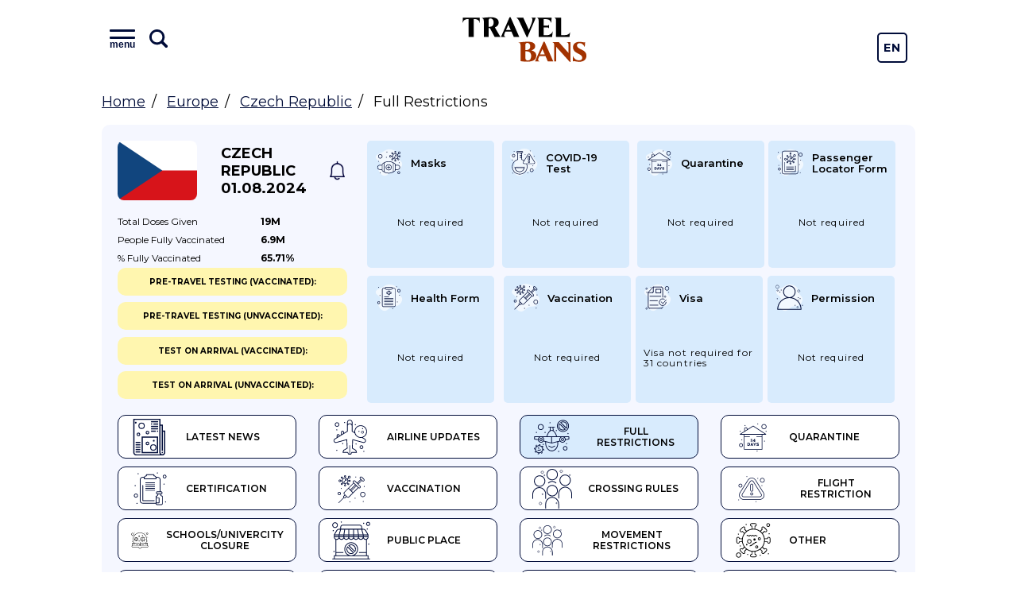

--- FILE ---
content_type: text/html; charset=UTF-8
request_url: https://travelbans.org/en/europe/czech-republic/full-restrictions
body_size: 12472
content:
<!DOCTYPE html>
<html lang="en">
<head>
    <meta charset="utf-8">
    <meta name="viewport" content="width=device-width, initial-scale=1">

    <title>Czech Republic - Full Restrictions, Travel regulations, Coronavirus regulations, travel bans - Travelbans</title>
<link rel="canonical" href="https://travelbans.org/en/europe/czech-republic/full-restrictions">

    <link rel="preconnect" href="https://fonts.gstatic.com" crossorigin>
    <link href="https://fonts.googleapis.com/css2?family=Montserrat:wght@400;600;700&display=swap" as="style" rel="preload" onload="this.rel='stylesheet'">

    <link rel="preload" as="image" href="https://travelbans.org/images/head-bg-mobile.jpeg" imagesrcset="https://travelbans.org/images/head-bg.jpeg 1024px">

    <link rel="stylesheet" href="/css/style.css?id=9ddd7315b6d36656f8cfb9a52163de79">
    <link rel="preload" href="/css/style-deferred.css?id=bf4e67500a1a34a3d9d07e146d5753a5" as="style" onload="this.rel='stylesheet'">

    <script>(function (i, s, o, g, r, a, m) {
        i['GoogleAnalyticsObject'] = r;
        i[r] = i[r] || function () {
            (i[r].q = i[r].q || []).push(arguments)
        }, i[r].l = 1 * new Date();
        a = s.createElement(o),
            m = s.getElementsByTagName(o)[0];
        a.async = 1;
        a.src = g;
        m.parentNode.insertBefore(a, m)
    })(window, document, 'script', 'https://www.google-analytics.com/analytics.js', 'ga');

    ga('create', 'UA-166089779-1', 'auto');
    ga('send', 'pageview');

    var lazyadsense = !1;
    window.addEventListener("scroll", function () {
        (0 != document.documentElement.scrollTop && !1 === lazyadsense || 0 != document.body.scrollTop && !1 === lazyadsense) && (!function () {
            var e = document.createElement("script");
            e.setAttribute('data-ad-client', 'ca-pub-1219328408785815');
            e.type = "text/javascript", e.async = !0, e.src = "https://pagead2.googlesyndication.com/pagead/js/adsbygoogle.js";
            var a = document.getElementsByTagName("script")[0];
            a.parentNode.insertBefore(e, a)
        }(), lazyadsense = !0)
    }, !0);
</script>
</head>
<body class="">
<div id="app">
    <header class="head">
        <div class="head__inner wrapper">
            <div class="menu head__menu" id="menu">
    <div class="menu__inner">
        <div class="menu__info">
            <button class="menu__toggle" id="menuToggle">
                <i class="menu__icon menu__icon--menu">
                    <span class="text">menu</span>
                </i>

                <svg viewBox="0 0 26 26" xmlns="http://www.w3.org/2000/svg" class="menu__icon menu__icon--search">
                    <path
                            d="M23.414 20.586L18.337 15.509C19.4228 13.877 20.0014 11.9602 20 10C20 4.486 15.514 0 10 0C4.486 0 0 4.486 0 10C0 15.514 4.486 20 10 20C11.9602 20.0015 13.877 19.4228 15.509 18.337L20.586 23.414C20.7705 23.605 20.9912 23.7574 21.2352 23.8622C21.4792 23.967 21.7416 24.0222 22.0072 24.0245C22.2728 24.0268 22.5361 23.9762 22.7819 23.8756C23.0277 23.7751 23.251 23.6266 23.4388 23.4388C23.6266 23.251 23.7751 23.0277 23.8756 22.7819C23.9762 22.5361 24.0268 22.2728 24.0245 22.0072C24.0222 21.7416 23.967 21.4792 23.8622 21.2352C23.7574 20.9912 23.605 20.7705 23.414 20.586V20.586ZM3 10C3 6.14 6.14 3 10 3C13.86 3 17 6.14 17 10C17 13.86 13.86 17 10 17C6.14 17 3 13.86 3 10Z"/>
                </svg>
            </button>
            <input type="text" class="menu__search" placeholder="Type name of the country" id="menuSearch">
        </div>
        <div class="menu__buttons">
            <a href="https://travelbans.org/flights" target="_blank" rel="nofollow" class="menu__button">Cheap Flights</a>
        </div>
        <div class="menu__list" id="menuList">
                        <div class="menu__block">
                <a href="https://travelbans.org/en/asia" class="menu__header">Asia</a>
                <div class="menu__submenu">
                                        <a href="https://travelbans.org/en/asia/afghanistan" class="menu__link menuItem">Afghanistan</a>
                                        <a href="https://travelbans.org/en/asia/american-samoa" class="menu__link menuItem">American Samoa</a>
                                        <a href="https://travelbans.org/en/asia/armenia" class="menu__link menuItem">Armenia</a>
                                        <a href="https://travelbans.org/en/asia/azerbaijan" class="menu__link menuItem">Azerbaijan</a>
                                        <a href="https://travelbans.org/en/asia/bahrain" class="menu__link menuItem">Bahrain</a>
                                        <a href="https://travelbans.org/en/asia/bangladesh" class="menu__link menuItem">Bangladesh</a>
                                        <a href="https://travelbans.org/en/asia/bhutan" class="menu__link menuItem">Bhutan</a>
                                        <a href="https://travelbans.org/en/asia/brunei" class="menu__link menuItem">Brunei</a>
                                        <a href="https://travelbans.org/en/asia/cambodia" class="menu__link menuItem">Cambodia</a>
                                        <a href="https://travelbans.org/en/asia/china" class="menu__link menuItem">China</a>
                                        <a href="https://travelbans.org/en/asia/east-timor" class="menu__link menuItem">East Timor</a>
                                        <a href="https://travelbans.org/en/asia/georgia" class="menu__link menuItem">Georgia</a>
                                        <a href="https://travelbans.org/en/asia/hong-kong" class="menu__link menuItem">Hong Kong</a>
                                        <a href="https://travelbans.org/en/asia/india" class="menu__link menuItem">India</a>
                                        <a href="https://travelbans.org/en/asia/indonesia" class="menu__link menuItem">Indonesia</a>
                                        <a href="https://travelbans.org/en/asia/iran" class="menu__link menuItem">Iran</a>
                                        <a href="https://travelbans.org/en/asia/iraq" class="menu__link menuItem">Iraq</a>
                                        <a href="https://travelbans.org/en/asia/israel" class="menu__link menuItem">Israel</a>
                                        <a href="https://travelbans.org/en/asia/japan" class="menu__link menuItem">Japan</a>
                                        <a href="https://travelbans.org/en/asia/jordan" class="menu__link menuItem">Jordan</a>
                                        <a href="https://travelbans.org/en/asia/kazakhstan" class="menu__link menuItem">Kazakhstan</a>
                                        <a href="https://travelbans.org/en/asia/kuwait" class="menu__link menuItem">Kuwait</a>
                                        <a href="https://travelbans.org/en/asia/kyrgyzstan" class="menu__link menuItem">Kyrgyzstan</a>
                                        <a href="https://travelbans.org/en/asia/laos" class="menu__link menuItem">Laos</a>
                                        <a href="https://travelbans.org/en/asia/lebanon" class="menu__link menuItem">Lebanon</a>
                                        <a href="https://travelbans.org/en/asia/macau" class="menu__link menuItem">Macau</a>
                                        <a href="https://travelbans.org/en/asia/malaysia" class="menu__link menuItem">Malaysia</a>
                                        <a href="https://travelbans.org/en/asia/maldives" class="menu__link menuItem">Maldives</a>
                                        <a href="https://travelbans.org/en/asia/mongolia" class="menu__link menuItem">Mongolia</a>
                                        <a href="https://travelbans.org/en/asia/myanmar" class="menu__link menuItem">Myanmar</a>
                                        <a href="https://travelbans.org/en/asia/nepal" class="menu__link menuItem">Nepal</a>
                                        <a href="https://travelbans.org/en/asia/north-korea" class="menu__link menuItem">North Korea</a>
                                        <a href="https://travelbans.org/en/asia/oman" class="menu__link menuItem">Oman</a>
                                        <a href="https://travelbans.org/en/asia/pakistan" class="menu__link menuItem">Pakistan</a>
                                        <a href="https://travelbans.org/en/asia/palestine" class="menu__link menuItem">Palestine</a>
                                        <a href="https://travelbans.org/en/asia/philippines" class="menu__link menuItem">Philippines</a>
                                        <a href="https://travelbans.org/en/asia/qatar" class="menu__link menuItem">Qatar</a>
                                        <a href="https://travelbans.org/en/asia/saudi-arabia" class="menu__link menuItem">Saudi Arabia</a>
                                        <a href="https://travelbans.org/en/asia/singapore" class="menu__link menuItem">Singapore</a>
                                        <a href="https://travelbans.org/en/asia/south-korea" class="menu__link menuItem">South Korea</a>
                                        <a href="https://travelbans.org/en/asia/sri-lanka" class="menu__link menuItem">Sri Lanka</a>
                                        <a href="https://travelbans.org/en/asia/syria" class="menu__link menuItem">Syria</a>
                                        <a href="https://travelbans.org/en/asia/taiwan" class="menu__link menuItem">Taiwan</a>
                                        <a href="https://travelbans.org/en/asia/tajikistan" class="menu__link menuItem">Tajikistan</a>
                                        <a href="https://travelbans.org/en/asia/thailand" class="menu__link menuItem">Thailand</a>
                                        <a href="https://travelbans.org/en/asia/turkey" class="menu__link menuItem">Turkey</a>
                                        <a href="https://travelbans.org/en/asia/turkmenistan" class="menu__link menuItem">Turkmenistan</a>
                                        <a href="https://travelbans.org/en/asia/united-arab-emirates" class="menu__link menuItem">United Arab Emirates</a>
                                        <a href="https://travelbans.org/en/asia/uzbekistan" class="menu__link menuItem">Uzbekistan</a>
                                        <a href="https://travelbans.org/en/asia/vietnam" class="menu__link menuItem">Vietnam</a>
                                        <a href="https://travelbans.org/en/asia/yemen" class="menu__link menuItem">Yemen</a>
                                    </div>
            </div>
                        <div class="menu__block">
                <a href="https://travelbans.org/en/europe" class="menu__header">Europe</a>
                <div class="menu__submenu">
                                        <a href="https://travelbans.org/en/europe/albania" class="menu__link menuItem">Albania</a>
                                        <a href="https://travelbans.org/en/europe/andorra" class="menu__link menuItem">Andorra</a>
                                        <a href="https://travelbans.org/en/europe/austria" class="menu__link menuItem">Austria</a>
                                        <a href="https://travelbans.org/en/europe/belarus" class="menu__link menuItem">Belarus</a>
                                        <a href="https://travelbans.org/en/europe/belgium" class="menu__link menuItem">Belgium</a>
                                        <a href="https://travelbans.org/en/europe/bosnia-and-herzegovina" class="menu__link menuItem">Bosnia and Herzegovina</a>
                                        <a href="https://travelbans.org/en/europe/bulgaria" class="menu__link menuItem">Bulgaria</a>
                                        <a href="https://travelbans.org/en/europe/croatia" class="menu__link menuItem">Croatia</a>
                                        <a href="https://travelbans.org/en/europe/cyprus" class="menu__link menuItem">Cyprus</a>
                                        <a href="https://travelbans.org/en/europe/czech-republic" class="menu__link menuItem">Czech Republic</a>
                                        <a href="https://travelbans.org/en/europe/denmark" class="menu__link menuItem">Denmark</a>
                                        <a href="https://travelbans.org/en/europe/estonia" class="menu__link menuItem">Estonia</a>
                                        <a href="https://travelbans.org/en/europe/european-union" class="menu__link menuItem">European Union</a>
                                        <a href="https://travelbans.org/en/europe/faroe-islands" class="menu__link menuItem">Faroe Islands</a>
                                        <a href="https://travelbans.org/en/europe/finland" class="menu__link menuItem">Finland</a>
                                        <a href="https://travelbans.org/en/europe/france" class="menu__link menuItem">France</a>
                                        <a href="https://travelbans.org/en/europe/germany" class="menu__link menuItem">Germany</a>
                                        <a href="https://travelbans.org/en/europe/gibraltar" class="menu__link menuItem">Gibraltar</a>
                                        <a href="https://travelbans.org/en/europe/greece" class="menu__link menuItem">Greece</a>
                                        <a href="https://travelbans.org/en/europe/hungary" class="menu__link menuItem">Hungary</a>
                                        <a href="https://travelbans.org/en/europe/iceland" class="menu__link menuItem">Iceland</a>
                                        <a href="https://travelbans.org/en/europe/ireland" class="menu__link menuItem">Ireland</a>
                                        <a href="https://travelbans.org/en/europe/italy" class="menu__link menuItem">Italy</a>
                                        <a href="https://travelbans.org/en/europe/kosovo" class="menu__link menuItem">Kosovo</a>
                                        <a href="https://travelbans.org/en/europe/latvia" class="menu__link menuItem">Latvia</a>
                                        <a href="https://travelbans.org/en/europe/liechtenstein" class="menu__link menuItem">Liechtenstein</a>
                                        <a href="https://travelbans.org/en/europe/lithuania" class="menu__link menuItem">Lithuania</a>
                                        <a href="https://travelbans.org/en/europe/luxembourg" class="menu__link menuItem">Luxembourg</a>
                                        <a href="https://travelbans.org/en/europe/macedonia" class="menu__link menuItem">Macedonia</a>
                                        <a href="https://travelbans.org/en/europe/malta" class="menu__link menuItem">Malta</a>
                                        <a href="https://travelbans.org/en/europe/moldova" class="menu__link menuItem">Moldova</a>
                                        <a href="https://travelbans.org/en/europe/monaco" class="menu__link menuItem">Monaco</a>
                                        <a href="https://travelbans.org/en/europe/montenegro" class="menu__link menuItem">Montenegro</a>
                                        <a href="https://travelbans.org/en/europe/netherlands" class="menu__link menuItem">Netherlands</a>
                                        <a href="https://travelbans.org/en/europe/norway" class="menu__link menuItem">Norway</a>
                                        <a href="https://travelbans.org/en/europe/poland" class="menu__link menuItem">Poland</a>
                                        <a href="https://travelbans.org/en/europe/portugal" class="menu__link menuItem">Portugal</a>
                                        <a href="https://travelbans.org/en/europe/romania" class="menu__link menuItem">Romania</a>
                                        <a href="https://travelbans.org/en/europe/russia" class="menu__link menuItem">Russia</a>
                                        <a href="https://travelbans.org/en/europe/san-marino" class="menu__link menuItem">San Marino</a>
                                        <a href="https://travelbans.org/en/europe/serbia" class="menu__link menuItem">Serbia</a>
                                        <a href="https://travelbans.org/en/europe/slovakia" class="menu__link menuItem">Slovakia</a>
                                        <a href="https://travelbans.org/en/europe/slovenia" class="menu__link menuItem">Slovenia</a>
                                        <a href="https://travelbans.org/en/europe/spain" class="menu__link menuItem">Spain</a>
                                        <a href="https://travelbans.org/en/europe/sweden" class="menu__link menuItem">Sweden</a>
                                        <a href="https://travelbans.org/en/europe/switzerland" class="menu__link menuItem">Switzerland</a>
                                        <a href="https://travelbans.org/en/europe/ukraine" class="menu__link menuItem">Ukraine</a>
                                        <a href="https://travelbans.org/en/europe/united-kingdom" class="menu__link menuItem">United Kingdom</a>
                                    </div>
            </div>
                        <div class="menu__block">
                <a href="https://travelbans.org/en/africa" class="menu__header">Africa</a>
                <div class="menu__submenu">
                                        <a href="https://travelbans.org/en/africa/algeria" class="menu__link menuItem">Algeria</a>
                                        <a href="https://travelbans.org/en/africa/angola" class="menu__link menuItem">Angola</a>
                                        <a href="https://travelbans.org/en/africa/benin" class="menu__link menuItem">Benin</a>
                                        <a href="https://travelbans.org/en/africa/botswana" class="menu__link menuItem">Botswana</a>
                                        <a href="https://travelbans.org/en/africa/burkina-faso" class="menu__link menuItem">Burkina Faso</a>
                                        <a href="https://travelbans.org/en/africa/burundi" class="menu__link menuItem">Burundi</a>
                                        <a href="https://travelbans.org/en/africa/cameroon" class="menu__link menuItem">Cameroon</a>
                                        <a href="https://travelbans.org/en/africa/cape-verde" class="menu__link menuItem">Cape Verde</a>
                                        <a href="https://travelbans.org/en/africa/central-african-republic" class="menu__link menuItem">Central African Republic</a>
                                        <a href="https://travelbans.org/en/africa/chad" class="menu__link menuItem">Chad</a>
                                        <a href="https://travelbans.org/en/africa/comoros" class="menu__link menuItem">Comoros</a>
                                        <a href="https://travelbans.org/en/africa/democratic-republic-of-the-congo" class="menu__link menuItem">Democratic Republic of the Congo</a>
                                        <a href="https://travelbans.org/en/africa/djibouti" class="menu__link menuItem">Djibouti</a>
                                        <a href="https://travelbans.org/en/africa/egypt" class="menu__link menuItem">Egypt</a>
                                        <a href="https://travelbans.org/en/africa/equatorial-guinea" class="menu__link menuItem">Equatorial Guinea</a>
                                        <a href="https://travelbans.org/en/africa/eritrea" class="menu__link menuItem">Eritrea</a>
                                        <a href="https://travelbans.org/en/africa/ethiopia" class="menu__link menuItem">Ethiopia</a>
                                        <a href="https://travelbans.org/en/africa/gabon" class="menu__link menuItem">Gabon</a>
                                        <a href="https://travelbans.org/en/africa/gambia" class="menu__link menuItem">Gambia</a>
                                        <a href="https://travelbans.org/en/africa/ghana" class="menu__link menuItem">Ghana</a>
                                        <a href="https://travelbans.org/en/africa/guinea" class="menu__link menuItem">Guinea</a>
                                        <a href="https://travelbans.org/en/africa/guinea-bissau" class="menu__link menuItem">Guinea-Bissau</a>
                                        <a href="https://travelbans.org/en/africa/ivory-coast" class="menu__link menuItem">Ivory Coast</a>
                                        <a href="https://travelbans.org/en/africa/kenya" class="menu__link menuItem">Kenya</a>
                                        <a href="https://travelbans.org/en/africa/lesotho" class="menu__link menuItem">Lesotho</a>
                                        <a href="https://travelbans.org/en/africa/liberia" class="menu__link menuItem">Liberia</a>
                                        <a href="https://travelbans.org/en/africa/libya" class="menu__link menuItem">Libya</a>
                                        <a href="https://travelbans.org/en/africa/madagascar" class="menu__link menuItem">Madagascar</a>
                                        <a href="https://travelbans.org/en/africa/malawi" class="menu__link menuItem">Malawi</a>
                                        <a href="https://travelbans.org/en/africa/mali" class="menu__link menuItem">Mali</a>
                                        <a href="https://travelbans.org/en/africa/mauritania" class="menu__link menuItem">Mauritania</a>
                                        <a href="https://travelbans.org/en/africa/mauritius" class="menu__link menuItem">Mauritius</a>
                                        <a href="https://travelbans.org/en/africa/mayotte" class="menu__link menuItem">Mayotte</a>
                                        <a href="https://travelbans.org/en/africa/morocco" class="menu__link menuItem">Morocco</a>
                                        <a href="https://travelbans.org/en/africa/mozambique" class="menu__link menuItem">Mozambique</a>
                                        <a href="https://travelbans.org/en/africa/namibia" class="menu__link menuItem">Namibia</a>
                                        <a href="https://travelbans.org/en/africa/niger" class="menu__link menuItem">Niger</a>
                                        <a href="https://travelbans.org/en/africa/nigeria" class="menu__link menuItem">Nigeria</a>
                                        <a href="https://travelbans.org/en/africa/republic-of-the-congo" class="menu__link menuItem">Republic of the Congo</a>
                                        <a href="https://travelbans.org/en/africa/reunion" class="menu__link menuItem">Reunion</a>
                                        <a href="https://travelbans.org/en/africa/rwanda" class="menu__link menuItem">Rwanda</a>
                                        <a href="https://travelbans.org/en/africa/saint-helena" class="menu__link menuItem">Saint Helena</a>
                                        <a href="https://travelbans.org/en/africa/sao-tome-and-principe" class="menu__link menuItem">Sao Tome and Principe</a>
                                        <a href="https://travelbans.org/en/africa/senegal" class="menu__link menuItem">Senegal</a>
                                        <a href="https://travelbans.org/en/africa/seychelles" class="menu__link menuItem">Seychelles</a>
                                        <a href="https://travelbans.org/en/africa/sierra-leone" class="menu__link menuItem">Sierra Leone</a>
                                        <a href="https://travelbans.org/en/africa/somalia" class="menu__link menuItem">Somalia</a>
                                        <a href="https://travelbans.org/en/africa/south-africa" class="menu__link menuItem">South Africa</a>
                                        <a href="https://travelbans.org/en/africa/south-sudan" class="menu__link menuItem">South Sudan</a>
                                        <a href="https://travelbans.org/en/africa/sudan" class="menu__link menuItem">Sudan</a>
                                        <a href="https://travelbans.org/en/africa/swaziland" class="menu__link menuItem">Swaziland</a>
                                        <a href="https://travelbans.org/en/africa/tanzania" class="menu__link menuItem">Tanzania</a>
                                        <a href="https://travelbans.org/en/africa/togo" class="menu__link menuItem">Togo</a>
                                        <a href="https://travelbans.org/en/africa/tunisia" class="menu__link menuItem">Tunisia</a>
                                        <a href="https://travelbans.org/en/africa/uganda" class="menu__link menuItem">Uganda</a>
                                        <a href="https://travelbans.org/en/africa/zambia" class="menu__link menuItem">Zambia</a>
                                        <a href="https://travelbans.org/en/africa/zimbabwe" class="menu__link menuItem">Zimbabwe</a>
                                    </div>
            </div>
                        <div class="menu__block">
                <a href="https://travelbans.org/en/north-america" class="menu__header">North America</a>
                <div class="menu__submenu">
                                        <a href="https://travelbans.org/en/north-america/anguilla" class="menu__link menuItem">Anguilla</a>
                                        <a href="https://travelbans.org/en/north-america/antigua-and-barbuda" class="menu__link menuItem">Antigua and Barbuda</a>
                                        <a href="https://travelbans.org/en/north-america/aruba" class="menu__link menuItem">Aruba</a>
                                        <a href="https://travelbans.org/en/north-america/bahamas" class="menu__link menuItem">Bahamas</a>
                                        <a href="https://travelbans.org/en/north-america/barbados" class="menu__link menuItem">Barbados</a>
                                        <a href="https://travelbans.org/en/north-america/belize" class="menu__link menuItem">Belize</a>
                                        <a href="https://travelbans.org/en/north-america/bermuda" class="menu__link menuItem">Bermuda</a>
                                        <a href="https://travelbans.org/en/north-america/bonaire" class="menu__link menuItem">Bonaire</a>
                                        <a href="https://travelbans.org/en/north-america/british-virgin-islands" class="menu__link menuItem">British Virgin Islands</a>
                                        <a href="https://travelbans.org/en/north-america/canada" class="menu__link menuItem">Canada</a>
                                        <a href="https://travelbans.org/en/north-america/cayman-islands" class="menu__link menuItem">Cayman Islands</a>
                                        <a href="https://travelbans.org/en/north-america/costa-rica" class="menu__link menuItem">Costa Rica</a>
                                        <a href="https://travelbans.org/en/north-america/cuba" class="menu__link menuItem">Cuba</a>
                                        <a href="https://travelbans.org/en/north-america/curacao" class="menu__link menuItem">Curacao</a>
                                        <a href="https://travelbans.org/en/north-america/dominica" class="menu__link menuItem">Dominica</a>
                                        <a href="https://travelbans.org/en/north-america/dominican-republic" class="menu__link menuItem">Dominican Republic</a>
                                        <a href="https://travelbans.org/en/north-america/el-salvador" class="menu__link menuItem">El Salvador</a>
                                        <a href="https://travelbans.org/en/north-america/greenland" class="menu__link menuItem">Greenland</a>
                                        <a href="https://travelbans.org/en/north-america/grenada" class="menu__link menuItem">Grenada</a>
                                        <a href="https://travelbans.org/en/north-america/guadeloupe" class="menu__link menuItem">Guadeloupe</a>
                                        <a href="https://travelbans.org/en/north-america/guatemala" class="menu__link menuItem">Guatemala</a>
                                        <a href="https://travelbans.org/en/north-america/haiti" class="menu__link menuItem">Haiti</a>
                                        <a href="https://travelbans.org/en/north-america/honduras" class="menu__link menuItem">Honduras</a>
                                        <a href="https://travelbans.org/en/north-america/jamaica" class="menu__link menuItem">Jamaica</a>
                                        <a href="https://travelbans.org/en/north-america/martinique" class="menu__link menuItem">Martinique</a>
                                        <a href="https://travelbans.org/en/north-america/mexico" class="menu__link menuItem">Mexico</a>
                                        <a href="https://travelbans.org/en/north-america/montserrat" class="menu__link menuItem">Montserrat</a>
                                        <a href="https://travelbans.org/en/north-america/netherlands-antilles" class="menu__link menuItem">Netherlands Antilles</a>
                                        <a href="https://travelbans.org/en/north-america/nicaragua" class="menu__link menuItem">Nicaragua</a>
                                        <a href="https://travelbans.org/en/north-america/panama" class="menu__link menuItem">Panama</a>
                                        <a href="https://travelbans.org/en/north-america/puerto-rico" class="menu__link menuItem">Puerto Rico</a>
                                        <a href="https://travelbans.org/en/north-america/saint-barthelemy" class="menu__link menuItem">Saint Barthelemy</a>
                                        <a href="https://travelbans.org/en/north-america/saint-kitts-and-nevis" class="menu__link menuItem">Saint Kitts and Nevis</a>
                                        <a href="https://travelbans.org/en/north-america/saint-lucia" class="menu__link menuItem">Saint Lucia</a>
                                        <a href="https://travelbans.org/en/north-america/saint-martin" class="menu__link menuItem">Saint Martin</a>
                                        <a href="https://travelbans.org/en/north-america/saint-vincent-and-the-grenadines" class="menu__link menuItem">Saint Vincent and the Grenadines</a>
                                        <a href="https://travelbans.org/en/north-america/sint-maarten" class="menu__link menuItem">Sint Maarten</a>
                                        <a href="https://travelbans.org/en/north-america/trinidad-and-tobago" class="menu__link menuItem">Trinidad and Tobago</a>
                                        <a href="https://travelbans.org/en/north-america/turks-and-caicos-islands" class="menu__link menuItem">Turks and Caicos Islands</a>
                                        <a href="https://travelbans.org/en/north-america/us-virgin-islands" class="menu__link menuItem">U.S. Virgin Islands</a>
                                        <a href="https://travelbans.org/en/north-america/united-states" class="menu__link menuItem">United States</a>
                                    </div>
            </div>
                        <div class="menu__block">
                <a href="https://travelbans.org/en/south-america" class="menu__header">South America</a>
                <div class="menu__submenu">
                                        <a href="https://travelbans.org/en/south-america/argentina" class="menu__link menuItem">Argentina</a>
                                        <a href="https://travelbans.org/en/south-america/bolivia" class="menu__link menuItem">Bolivia</a>
                                        <a href="https://travelbans.org/en/south-america/brazil" class="menu__link menuItem">Brazil</a>
                                        <a href="https://travelbans.org/en/south-america/chile" class="menu__link menuItem">Chile</a>
                                        <a href="https://travelbans.org/en/south-america/colombia" class="menu__link menuItem">Colombia</a>
                                        <a href="https://travelbans.org/en/south-america/ecuador" class="menu__link menuItem">Ecuador</a>
                                        <a href="https://travelbans.org/en/south-america/falkland-islands" class="menu__link menuItem">Falkland Islands</a>
                                        <a href="https://travelbans.org/en/south-america/french-guiana" class="menu__link menuItem">French Guiana</a>
                                        <a href="https://travelbans.org/en/south-america/guyana" class="menu__link menuItem">Guyana</a>
                                        <a href="https://travelbans.org/en/south-america/paraguay" class="menu__link menuItem">Paraguay</a>
                                        <a href="https://travelbans.org/en/south-america/peru" class="menu__link menuItem">Peru</a>
                                        <a href="https://travelbans.org/en/south-america/south-georgia-and-the-south-sandwich-islands" class="menu__link menuItem">South Georgia and the South Sandwich Islands</a>
                                        <a href="https://travelbans.org/en/south-america/suriname" class="menu__link menuItem">Suriname</a>
                                        <a href="https://travelbans.org/en/south-america/uruguay" class="menu__link menuItem">Uruguay</a>
                                        <a href="https://travelbans.org/en/south-america/venezuela" class="menu__link menuItem">Venezuela</a>
                                    </div>
            </div>
                        <div class="menu__block">
                <a href="https://travelbans.org/en/oceania" class="menu__header">Oceania</a>
                <div class="menu__submenu">
                                        <a href="https://travelbans.org/en/oceania/australia" class="menu__link menuItem">Australia</a>
                                        <a href="https://travelbans.org/en/oceania/cook-islands" class="menu__link menuItem">Cook Islands</a>
                                        <a href="https://travelbans.org/en/oceania/fiji" class="menu__link menuItem">Fiji</a>
                                        <a href="https://travelbans.org/en/oceania/french-polynesia" class="menu__link menuItem">French Polynesia</a>
                                        <a href="https://travelbans.org/en/oceania/guam" class="menu__link menuItem">Guam</a>
                                        <a href="https://travelbans.org/en/oceania/kiribati" class="menu__link menuItem">Kiribati</a>
                                        <a href="https://travelbans.org/en/oceania/marshall-islands" class="menu__link menuItem">Marshall Islands</a>
                                        <a href="https://travelbans.org/en/oceania/micronesia" class="menu__link menuItem">Micronesia</a>
                                        <a href="https://travelbans.org/en/oceania/nauru" class="menu__link menuItem">Nauru</a>
                                        <a href="https://travelbans.org/en/oceania/new-caledonia" class="menu__link menuItem">New Caledonia</a>
                                        <a href="https://travelbans.org/en/oceania/new-zealand" class="menu__link menuItem">New Zealand</a>
                                        <a href="https://travelbans.org/en/oceania/niue" class="menu__link menuItem">Niue</a>
                                        <a href="https://travelbans.org/en/oceania/norfolk-islands" class="menu__link menuItem">Norfolk Islands</a>
                                        <a href="https://travelbans.org/en/oceania/northern-mariana-islands" class="menu__link menuItem">Northern Mariana Islands</a>
                                        <a href="https://travelbans.org/en/oceania/palau" class="menu__link menuItem">Palau</a>
                                        <a href="https://travelbans.org/en/oceania/papua-new-guinea" class="menu__link menuItem">Papua New Guinea</a>
                                        <a href="https://travelbans.org/en/oceania/samoa" class="menu__link menuItem">Samoa</a>
                                        <a href="https://travelbans.org/en/oceania/solomon-islands" class="menu__link menuItem">Solomon Islands</a>
                                        <a href="https://travelbans.org/en/oceania/tonga" class="menu__link menuItem">Tonga</a>
                                        <a href="https://travelbans.org/en/oceania/tuvalu" class="menu__link menuItem">Tuvalu</a>
                                        <a href="https://travelbans.org/en/oceania/vanuatu" class="menu__link menuItem">Vanuatu</a>
                                        <a href="https://travelbans.org/en/oceania/wallis-and-futuna" class="menu__link menuItem">Wallis and Futuna</a>
                                    </div>
            </div>
                    </div>
    </div>
</div>
            <a href="https://travelbans.org" class="logo head__logo">Travel Bans</a>
            <div class="language-switcher">
    <a href="https://travelbans.org/switch-locale/en" class="language-switcher__item">En</a>
            <a href="https://travelbans.org/switch-locale/de" class="language-switcher__item">De</a>
   </div>
        </div>
    </header>

        <ul class="breadcrumbs wrapper">
        <li><a href="https://travelbans.org">Home</a></li>
        <li><a href="https://travelbans.org/en/europe">Europe</a></li>
        <li><a href="https://travelbans.org/en/europe/czech-republic">Czech Republic</a></li>
        <li>Full Restrictions</li>
    </ul>

    <div class="country country--page">
        <div class="country__info">
            <a href="https://travelbans.org/en/europe/czech-republic"
               class="country__flag fi-cz"></a>
            <a href="https://travelbans.org/en/europe/czech-republic" class="country__name">
                Czech Republic<br>
                01.08.2024
            </a>
            <a href="#" class="country__notify" data-country="117"></a>
        </div>
        <table class="country__vaccination">
    <tr>
        <td>Total doses <br class="mobile-only">given</td>
        <td>19M</td>
    </tr>
    <tr>
        <td>People fully <br class="mobile-only">vaccinated</td>
        <td>6.9M</td>
    </tr>
    <tr>
        <td>% Fully <br class="mobile-only">vaccinated</td>
        <td>65.71%</td>
    </tr>
</table>
        <div class="country__tabs">
    <a href="https://travelbans.org/en/europe/czech-republic" class="country-tab"><i class="country-tab__icon country-tab__icon--latest_news"></i> Latest News</a><a href="https://travelbans.org/en/europe/czech-republic/airline-updates" class="country-tab"><i class="country-tab__icon country-tab__icon--airline"></i> Airline Updates</a><a href="https://travelbans.org/en/europe/czech-republic/full-restrictions" class="country-tab country-tab--active exact-active"><i class="country-tab__icon country-tab__icon--full"></i> Full Restrictions</a><a href="https://travelbans.org/en/europe/czech-republic/quarantine" class="country-tab"><i class="country-tab__icon country-tab__icon--quarantine"></i> Quarantine</a><a href="https://travelbans.org/en/europe/czech-republic/certification" class="country-tab"><i class="country-tab__icon country-tab__icon--certification"></i> Certification</a><a href="https://travelbans.org/en/europe/czech-republic/vaccination" class="country-tab"><i class="country-tab__icon country-tab__icon--vaccination"></i> Vaccination</a><a href="https://travelbans.org/en/europe/czech-republic/crossing-rules" class="country-tab"><i class="country-tab__icon country-tab__icon--crossing_rules"></i> Crossing Rules</a><a href="https://travelbans.org/en/europe/czech-republic/flight-restriction" class="country-tab"><i class="country-tab__icon country-tab__icon--flight"></i> Flight Restriction</a><a href="https://travelbans.org/en/europe/czech-republic/schoolsunivercity-closure" class="country-tab"><i class="country-tab__icon country-tab__icon--schools"></i> Schools/Univercity closure</a><a href="https://travelbans.org/en/europe/czech-republic/public-place" class="country-tab"><i class="country-tab__icon country-tab__icon--shop_events"></i> Public Place</a><a href="https://travelbans.org/en/europe/czech-republic/movement-restrictions" class="country-tab"><i class="country-tab__icon country-tab__icon--movement"></i> Movement Restrictions</a><a href="https://travelbans.org/en/europe/czech-republic/other" class="country-tab"><i class="country-tab__icon country-tab__icon--other"></i> Other</a><a href="https://travelbans.org/en/europe/czech-republic/open-for-travel" class="country-tab"><i class="country-tab__icon country-tab__icon--open-for-travel"></i> Open for travel from "Czech Republic"</a><a href="https://travelbans.org/en/europe/czech-republic/visa-rules" class="country-tab"><i class="country-tab__icon country-tab__icon--visa-rules"></i> Visa Rules</a><a href="https://travelbans.org/flights" target="_blank" rel="nofollow" class="country-tab"><i class="country-tab__icon country-tab__icon--flights"></i> Cheap flights</a><a href="https://travelbans.org/insurance" target="_blank" rel="nofollow" class="country-tab"><i class="country-tab__icon country-tab__icon--insurance"></i> Insurance</a>
</div>
        <div class="country__cards">
    <a href="https://travelbans.org/en/europe/czech-republic/crossing-rules#content" class="country-card">
        <span class="country-card__name">
            <i class="country-card__icon country-card__icon--masks"></i> Masks
        </span>
        <span class="country-card__text">
            <span class="country-card__text-inner">
                Not required
            </span>
            <a href="#" class="country-card__more"></a>
        </span>
    </a>
    <a href="https://travelbans.org/en/europe/czech-republic/crossing-rules#content" class="country-card">
        <span class="country-card__name">
            <i class="country-card__icon country-card__icon--covid-test"></i> COVID-19 test
        </span>
        <span class="country-card__text">
            <span class="country-card__text-inner">
                Not required
            </span>
            <a href="#" class="country-card__more"></a>
        </span>
    </a>
    <a href="https://travelbans.org/en/europe/czech-republic/quarantine#content" class="country-card">
        <span class="country-card__name">
            <i class="country-card__icon country-card__icon--quarantine"></i> Quarantine
        </span>
        <span class="country-card__text">
            <span class="country-card__text-inner">
                Not required
            </span>
            <span class="country-card__more"></span>
        </span>
    </a>
    <a href="https://travelbans.org/en/europe/czech-republic/crossing-rules#content" class="country-card">
        <span class="country-card__name">
            <i class="country-card__icon country-card__icon--passenger-form"></i> Passenger Locator Form
        </span>
        <span class="country-card__text">
            <span class="country-card__text-inner">
                Not required
            </span>
            <a href="#" class="country-card__more"></a>
        </span>
    </a>
    <a href="https://travelbans.org/en/europe/czech-republic/crossing-rules#content" class="country-card">
        <span class="country-card__name">
            <i class="country-card__icon country-card__icon--health-form"></i> Health form
        </span>
        <span class="country-card__text">
            <span class="country-card__text-inner">
                Not required
            </span>
            <a href="#" class="country-card__more"></a>
        </span>
    </a>
    <a href="https://travelbans.org/en/europe/czech-republic/vaccination#content" class="country-card">
        <span class="country-card__name">
            <i class="country-card__icon country-card__icon--vaccination"></i> Vaccination
        </span>
        <span class="country-card__text">
            <span class="country-card__text-inner">
                Not required
            </span>
            <span class="country-card__more"></span>
        </span>
    </a>
    <a href="https://travelbans.org/en/europe/czech-republic/visa-rules#content" class="country-card">
        <span class="country-card__name">
            <i class="country-card__icon country-card__icon--visa"></i> Visa
        </span>
        <span class="country-card__text">
            <span class="country-card__text-inner">
                                Visa not required for 31 countries
                            </span>
        </span>
    </a>
    <a href="https://travelbans.org/en/europe/czech-republic/crossing-rules#content" class="country-card">
        <span class="country-card__name">
            <i class="country-card__icon country-card__icon--permission"></i> Permission
        </span>
        <span class="country-card__text">
            <span class="country-card__text-inner">
                Not required
            </span>
            <a href="#" class="country-card__more"></a>
        </span>
    </a>
</div>
        <div class="country__labels">
    <div class="country-label country-label--partial">
        Pre-travel testing (vaccinated): 
    </div>
    <div class="country-label country-label--partial">
        Pre-travel testing (unvaccinated): 
    </div>
    <div class="country-label country-label--partial">
        Test on arrival (vaccinated): 
    </div>
    <div class="country-label country-label--partial">
        Test on arrival (unvaccinated): 
    </div>
</div>
        <div class="country__restrictions" id="content">
            <h2 class="page-title">Full Restrictions:</h2>
                                                                <div
                    class="restriction restriction--big restriction--full"
                    id="restriction11484"
                >
                    <div class="restriction__inner">
                        <div class="restriction__info">
                            <div class="restriction__title"></div>
                            <div class="restriction__date">16.06.2022</div>
                        </div>
                        <div class="text">
                            <p><div class="gem-c-govspeak govuk-govspeak direction-ltr" data-module="govspeak"><h2 id="all-travellers">All travellers</h2><p>There are no COVID-19 entry requirements for people arriving from other countries. Travellers are not required to fill in arrival forms or provide proof of vaccination.</p><p>All UK visitors who don’t have a residence permit in the Czech Republic are required to register the address of their accommodation with the nearest Foreign Police Department, or through their hotel or other accommodation service, within the first 3 days after arrival. If you have not been registered through your hotel or accommodation service, registration must be done in person. Failure to comply could result in a fine of up to 3,000 CZK. See details of <a rel="nofollow" rel="external" href="https://www.mvcr.cz/mvcren/article/contacts.aspx">Czech Foreign Police offices</a>.</p><h2 id="if-youre-fully-vaccinated">If you’re fully vaccinated</h2><p>Entry requirements for the Czech Republic are the same for all travellers, regardless of COVID-19 vaccination status.</p><h3 id="proof-of-vaccination-status">Proof of vaccination status</h3><p>You don’t need to provide proof of your vaccination status for entry to the Czech Republic.</p><h2 id="if-youre-not-fully-vaccinated">If you’re not fully vaccinated</h2><p>Entry requirements for the Czech Republic are the same for all travellers, regardless of COVID-19 vaccination status.</p><h3 id="if-youve-had-covid-19-in-the-past-year">If you’ve had COVID-19 in the past year</h3><p>Entry requirements for the Czech Republic are the same for all travellers, regardless of whether you have tested positive for COVID-19 in the past year.</p><h2 id="children-and-young-people">Children and young people</h2><p>There are no specific requirements for children and young people.</p><h2 id="if-youre-transiting-through-the-czech-republic">If you’re transiting through the Czech Republic</h2><p>Transiting is when you pass through one country on the way to your destination.</p><p>Check with your airline before departing.</p><p>If you are transiting through the Czech Republic on your way to another country and staying in the airport (airside) you need to ensure that you comply with the entry requirements of your country of destination.</p><p>If you are transiting through the Czech Republic on your way to another country and will be passing through immigration (sometimes known as a layover), for example to stay in a hotel for a flight the next day, you need to ensure you have three months validity on your passport.</p><p>Further information about transiting through the Czech Republic can be found on the <a rel="nofollow" rel="external" href="https://www.brexitinfo.cz/en/cestovani/">Brexit info website.</a></p><h2 id="exemptions">Exemptions</h2><p>There are no exemptions to the Czech Republic’s entry requirements.</p><h2 id="check-your-passport-and-travel-documents-before-you-travel">Check your passport and travel documents before you travel</h2><p>Check with your travel provider to make sure your passport and other travel documents meet their requirements.</p><h3 id="passport-validity">Passport validity</h3><p>If you are planning to travel to an EU country (except Ireland), or Switzerland, Norway, Iceland, Liechtenstein, Andorra, Monaco, San Marino or Vatican City, you must follow the <a rel="nofollow" rel="external" href="https://europa.eu/youreurope/citizens/travel/entry-exit/non-eu-nationals/index_en.htm">Schengen area passport requirements</a>.</p><p>Your passport must be:</p><ul><li>Issued less than 10 years before the date you enter the country (check the ‘date of issue’)</li><li>valid for at least 3 months after the day you plan to leave (check the ‘expiry date’)</li></ul><p>You must check your passport meets these requirements before you travel. If your passport was issued before 1 October 2018, extra months may have been added to its expiry date.</p><p>Contact the <a rel="nofollow" href="https://www.gov.uk/government/publications/foreign-embassies-in-the-uk">embassy of the country you are visiting</a> if you think that your passport does not meet both these requirements. <a rel="nofollow" href="https://www.gov.uk/apply-renew-passport">Renew your passport if you need to</a>.</p><p>If you have rights under the Withdrawal Agreement, you can enter and exit the Czech Republic with a valid passport. You do not need any additional validity on the passport beyond the dates on which you are travelling.</p><h3 id="visas">Visas</h3><p>You can travel to countries in the Schengen area for up to 90 days in any 180-day period without a visa. This applies if you travel as a tourist, to visit family or friends, to attend business meetings, cultural or sports events, or for short-term studies or training.</p><p>If you are travelling to the Czech Republic and other Schengen countries without a visa, make sure your whole visit is within the 90-day limit. Visits to Schengen countries within the previous 180 days before you travel count towards your 90 days.</p><p>To stay longer, to work or study, for business or for other reasons, you will need to meet the Czech government’s entry requirements. Check with the Embassy of the Czech Republic what type of visa and/or work permit you may need.</p><p>If you are <a rel="nofollow" href="https://www.gov.uk/guidance/travel-to-the-czech-republic-for-work">travelling to the Czech Republic for work</a>, read the guidance on visas and permits.</p><p>If you stay in Czech Republic with a residence permit or long-stay visa, this does not count towards your 90-day visa-free limit.</p><h3 id="passport-stamping">Passport stamping</h3><p>Check your passport is stamped if you enter or exit the Schengen area through the Czech Republic as a visitor. Border guards will use passport stamps to check you’re complying with the 90-day visa-free limit for short stays in the Schengen area. If relevant entry or exit stamps are not in your passport, border guards will presume that you have overstayed your visa-free limit.</p><p>You can show evidence of when and where you entered or exited the Schengen area, and ask the border guards to add this date and location in your passport. Examples of acceptable evidence include boarding passes and tickets.</p><p>You may also need to:</p><ul><li>show a return or onward ticket</li><li>show you have enough money for your stay</li></ul><p>If you are resident in the Czech Republic, read our <a rel="nofollow" href="https://www.gov.uk/guidance/living-in-the-czech-republic#passports-and-travel">Living in the Czech Republic guide</a> for passport stamping information.</p></div></p>
                        </div>

                    </div>
                    <a href="#" class="restriction__more collapseToggle" data-class="restriction--open" data-target="#restriction11484"></a>
                </div>

                                        
            <div class="clock" xmlns:v="http://rdf.data-vocabulary.org/#">
    <span typeof="v:Breadcrumb">Read for ⌚️ 5 minutes 21 second </span>
</div>
        </div>
    </div>

    <div class="wrapper">
    <div class="text">
        
    </div>
</div>

    <footer class="footer">
        <div class="footer__inner wrapper">
            <nav class="footer__nav">
                <a href="https://travelbans.org/en/terms-of-use">Terms of Use</a>
                <a href="https://travelbans.org/en/about-us">About Us</a>
                <a href="https://travelbans.org/en/privacy-policy">Privacy Policy</a>
                <a href="https://travelbans.org/en/report-information">Report Inaccuracy</a>
                <a href="https://travelbans.org/en/sitemap">Sitemap</a>
                <a href="https://travelbans.org/flights">Best Flight Deals</a>
            </nav>
            <div class="footer__copyright">
                2022 &copy;<br>
                Travelbans.Org
            </div>
            <div class="footer__license">
                Travelbans.org provides access to measures and global travel restrictions taken by governments. Our information includes country travel restrictions, flight restrictions, the requirement of COVID- 19 certificates, quarantine measures and vaccination. As much as possible, we provide a link to the resource on the respective website. Although we do our best to keep the information updated as it is reported. The information shown is for guidance only since the situation is rapidly evolving.
                <br>
                In case of any questions and suggestions please <a href="mailto:travelbans.org@gmail.com" target="_blank">contact us</a>.
            </div>
        </div>
    </footer>

    <div class="subscribe-popup" id="subscribePopup">
    <a href="#" class="subscribe-popup__close" id="subscribeClose"></a>
    <div class="subscribe-popup__header">
        Subscribe to notifications
    </div>
    <div class="subscribe-popup__content" id="subscribeSuccess" style="display: none">
        <p>&nbsp;</p>
        <p>
            You are successfully subscribed!
        </p>
        <p>&nbsp;</p>
    </div>
    <div class="subscribe-popup__content" id="subscribeContent">
        <p>
            Travel safe – Subscribe to Notifications to keep up-to-date about travel restrictions on your favorite
            destination country
        </p>
        <p>
            <strong>No spam.</strong> You may cancel email subscription anytime
        </p>
        <form id="subscribeForm" autocomplete="off">
            <div class="country-input country-input--subscribe" id="countryInputSubscribe">
    <input type="hidden" name="country_id" class="country-input__hidden">
    <input class="country-input__control country-input__control--subscribe" placeholder="Choose Country" autocomplete="false">
    <div class="country-input__list country-input__list--subscribe" style="display: none">
                <a
                class="country-input__option country-input__option--subscribe countryInputItem--62"
                data-country="62">Afghanistan</a>
                <a
                class="country-input__option country-input__option--subscribe countryInputItem--109"
                data-country="109">Albania</a>
                <a
                class="country-input__option country-input__option--subscribe countryInputItem--10"
                data-country="10">Algeria</a>
                <a
                class="country-input__option country-input__option--subscribe countryInputItem--232"
                data-country="232">American Samoa</a>
                <a
                class="country-input__option country-input__option--subscribe countryInputItem--110"
                data-country="110">Andorra</a>
                <a
                class="country-input__option country-input__option--subscribe countryInputItem--11"
                data-country="11">Angola</a>
                <a
                class="country-input__option country-input__option--subscribe countryInputItem--150"
                data-country="150">Anguilla</a>
                <a
                class="country-input__option country-input__option--subscribe countryInputItem--149"
                data-country="149">Antigua and Barbuda</a>
                <a
                class="country-input__option country-input__option--subscribe countryInputItem--187"
                data-country="187">Argentina</a>
                <a
                class="country-input__option country-input__option--subscribe countryInputItem--63"
                data-country="63">Armenia</a>
                <a
                class="country-input__option country-input__option--subscribe countryInputItem--151"
                data-country="151">Aruba</a>
                <a
                class="country-input__option country-input__option--subscribe countryInputItem--201"
                data-country="201">Australia</a>
                <a
                class="country-input__option country-input__option--subscribe countryInputItem--111"
                data-country="111">Austria</a>
                <a
                class="country-input__option country-input__option--subscribe countryInputItem--64"
                data-country="64">Azerbaijan</a>
                <a
                class="country-input__option country-input__option--subscribe countryInputItem--152"
                data-country="152">Bahamas</a>
                <a
                class="country-input__option country-input__option--subscribe countryInputItem--65"
                data-country="65">Bahrain</a>
                <a
                class="country-input__option country-input__option--subscribe countryInputItem--66"
                data-country="66">Bangladesh</a>
                <a
                class="country-input__option country-input__option--subscribe countryInputItem--153"
                data-country="153">Barbados</a>
                <a
                class="country-input__option country-input__option--subscribe countryInputItem--112"
                data-country="112">Belarus</a>
                <a
                class="country-input__option country-input__option--subscribe countryInputItem--113"
                data-country="113">Belgium</a>
                <a
                class="country-input__option country-input__option--subscribe countryInputItem--154"
                data-country="154">Belize</a>
                <a
                class="country-input__option country-input__option--subscribe countryInputItem--12"
                data-country="12">Benin</a>
                <a
                class="country-input__option country-input__option--subscribe countryInputItem--155"
                data-country="155">Bermuda</a>
                <a
                class="country-input__option country-input__option--subscribe countryInputItem--67"
                data-country="67">Bhutan</a>
                <a
                class="country-input__option country-input__option--subscribe countryInputItem--188"
                data-country="188">Bolivia</a>
                <a
                class="country-input__option country-input__option--subscribe countryInputItem--156"
                data-country="156">Bonaire</a>
                <a
                class="country-input__option country-input__option--subscribe countryInputItem--114"
                data-country="114">Bosnia and Herzegovina</a>
                <a
                class="country-input__option country-input__option--subscribe countryInputItem--13"
                data-country="13">Botswana</a>
                <a
                class="country-input__option country-input__option--subscribe countryInputItem--5"
                data-country="5">Brazil</a>
                <a
                class="country-input__option country-input__option--subscribe countryInputItem--157"
                data-country="157">British Virgin Islands</a>
                <a
                class="country-input__option country-input__option--subscribe countryInputItem--68"
                data-country="68">Brunei</a>
                <a
                class="country-input__option country-input__option--subscribe countryInputItem--115"
                data-country="115">Bulgaria</a>
                <a
                class="country-input__option country-input__option--subscribe countryInputItem--14"
                data-country="14">Burkina Faso</a>
                <a
                class="country-input__option country-input__option--subscribe countryInputItem--15"
                data-country="15">Burundi</a>
                <a
                class="country-input__option country-input__option--subscribe countryInputItem--69"
                data-country="69">Cambodia</a>
                <a
                class="country-input__option country-input__option--subscribe countryInputItem--16"
                data-country="16">Cameroon</a>
                <a
                class="country-input__option country-input__option--subscribe countryInputItem--4"
                data-country="4">Canada</a>
                <a
                class="country-input__option country-input__option--subscribe countryInputItem--17"
                data-country="17">Cape Verde</a>
                <a
                class="country-input__option country-input__option--subscribe countryInputItem--158"
                data-country="158">Cayman Islands</a>
                <a
                class="country-input__option country-input__option--subscribe countryInputItem--18"
                data-country="18">Central African Republic</a>
                <a
                class="country-input__option country-input__option--subscribe countryInputItem--19"
                data-country="19">Chad</a>
                <a
                class="country-input__option country-input__option--subscribe countryInputItem--189"
                data-country="189">Chile</a>
                <a
                class="country-input__option country-input__option--subscribe countryInputItem--8"
                data-country="8">China</a>
                <a
                class="country-input__option country-input__option--subscribe countryInputItem--190"
                data-country="190">Colombia</a>
                <a
                class="country-input__option country-input__option--subscribe countryInputItem--20"
                data-country="20">Comoros</a>
                <a
                class="country-input__option country-input__option--subscribe countryInputItem--220"
                data-country="220">Cook Islands</a>
                <a
                class="country-input__option country-input__option--subscribe countryInputItem--159"
                data-country="159">Costa Rica</a>
                <a
                class="country-input__option country-input__option--subscribe countryInputItem--116"
                data-country="116">Croatia</a>
                <a
                class="country-input__option country-input__option--subscribe countryInputItem--160"
                data-country="160">Cuba</a>
                <a
                class="country-input__option country-input__option--subscribe countryInputItem--161"
                data-country="161">Curacao</a>
                <a
                class="country-input__option country-input__option--subscribe countryInputItem--70"
                data-country="70">Cyprus</a>
                <a
                class="country-input__option country-input__option--subscribe countryInputItem--117"
                data-country="117">Czech Republic</a>
                <a
                class="country-input__option country-input__option--subscribe countryInputItem--22"
                data-country="22">Democratic Republic of the Congo</a>
                <a
                class="country-input__option country-input__option--subscribe countryInputItem--118"
                data-country="118">Denmark</a>
                <a
                class="country-input__option country-input__option--subscribe countryInputItem--24"
                data-country="24">Djibouti</a>
                <a
                class="country-input__option country-input__option--subscribe countryInputItem--162"
                data-country="162">Dominica</a>
                <a
                class="country-input__option country-input__option--subscribe countryInputItem--163"
                data-country="163">Dominican Republic</a>
                <a
                class="country-input__option country-input__option--subscribe countryInputItem--71"
                data-country="71">East Timor</a>
                <a
                class="country-input__option country-input__option--subscribe countryInputItem--191"
                data-country="191">Ecuador</a>
                <a
                class="country-input__option country-input__option--subscribe countryInputItem--25"
                data-country="25">Egypt</a>
                <a
                class="country-input__option country-input__option--subscribe countryInputItem--164"
                data-country="164">El Salvador</a>
                <a
                class="country-input__option country-input__option--subscribe countryInputItem--233"
                data-country="233">Equatorial Guinea</a>
                <a
                class="country-input__option country-input__option--subscribe countryInputItem--27"
                data-country="27">Eritrea</a>
                <a
                class="country-input__option country-input__option--subscribe countryInputItem--119"
                data-country="119">Estonia</a>
                <a
                class="country-input__option country-input__option--subscribe countryInputItem--28"
                data-country="28">Ethiopia</a>
                <a
                class="country-input__option country-input__option--subscribe countryInputItem--231"
                data-country="231">European Union</a>
                <a
                class="country-input__option country-input__option--subscribe countryInputItem--192"
                data-country="192">Falkland Islands</a>
                <a
                class="country-input__option country-input__option--subscribe countryInputItem--218"
                data-country="218">Faroe Islands</a>
                <a
                class="country-input__option country-input__option--subscribe countryInputItem--203"
                data-country="203">Fiji</a>
                <a
                class="country-input__option country-input__option--subscribe countryInputItem--120"
                data-country="120">Finland</a>
                <a
                class="country-input__option country-input__option--subscribe countryInputItem--1"
                data-country="1">France</a>
                <a
                class="country-input__option country-input__option--subscribe countryInputItem--193"
                data-country="193">French Guiana</a>
                <a
                class="country-input__option country-input__option--subscribe countryInputItem--219"
                data-country="219">French Polynesia</a>
                <a
                class="country-input__option country-input__option--subscribe countryInputItem--29"
                data-country="29">Gabon</a>
                <a
                class="country-input__option country-input__option--subscribe countryInputItem--30"
                data-country="30">Gambia</a>
                <a
                class="country-input__option country-input__option--subscribe countryInputItem--72"
                data-country="72">Georgia</a>
                <a
                class="country-input__option country-input__option--subscribe countryInputItem--121"
                data-country="121">Germany</a>
                <a
                class="country-input__option country-input__option--subscribe countryInputItem--31"
                data-country="31">Ghana</a>
                <a
                class="country-input__option country-input__option--subscribe countryInputItem--222"
                data-country="222">Gibraltar</a>
                <a
                class="country-input__option country-input__option--subscribe countryInputItem--122"
                data-country="122">Greece</a>
                <a
                class="country-input__option country-input__option--subscribe countryInputItem--165"
                data-country="165">Greenland</a>
                <a
                class="country-input__option country-input__option--subscribe countryInputItem--166"
                data-country="166">Grenada</a>
                <a
                class="country-input__option country-input__option--subscribe countryInputItem--167"
                data-country="167">Guadeloupe</a>
                <a
                class="country-input__option country-input__option--subscribe countryInputItem--223"
                data-country="223">Guam</a>
                <a
                class="country-input__option country-input__option--subscribe countryInputItem--168"
                data-country="168">Guatemala</a>
                <a
                class="country-input__option country-input__option--subscribe countryInputItem--26"
                data-country="26">Guinea</a>
                <a
                class="country-input__option country-input__option--subscribe countryInputItem--32"
                data-country="32">Guinea-Bissau</a>
                <a
                class="country-input__option country-input__option--subscribe countryInputItem--194"
                data-country="194">Guyana</a>
                <a
                class="country-input__option country-input__option--subscribe countryInputItem--169"
                data-country="169">Haiti</a>
                <a
                class="country-input__option country-input__option--subscribe countryInputItem--170"
                data-country="170">Honduras</a>
                <a
                class="country-input__option country-input__option--subscribe countryInputItem--216"
                data-country="216">Hong Kong</a>
                <a
                class="country-input__option country-input__option--subscribe countryInputItem--123"
                data-country="123">Hungary</a>
                <a
                class="country-input__option country-input__option--subscribe countryInputItem--124"
                data-country="124">Iceland</a>
                <a
                class="country-input__option country-input__option--subscribe countryInputItem--73"
                data-country="73">India</a>
                <a
                class="country-input__option country-input__option--subscribe countryInputItem--74"
                data-country="74">Indonesia</a>
                <a
                class="country-input__option country-input__option--subscribe countryInputItem--75"
                data-country="75">Iran</a>
                <a
                class="country-input__option country-input__option--subscribe countryInputItem--76"
                data-country="76">Iraq</a>
                <a
                class="country-input__option country-input__option--subscribe countryInputItem--125"
                data-country="125">Ireland</a>
                <a
                class="country-input__option country-input__option--subscribe countryInputItem--77"
                data-country="77">Israel</a>
                <a
                class="country-input__option country-input__option--subscribe countryInputItem--126"
                data-country="126">Italy</a>
                <a
                class="country-input__option country-input__option--subscribe countryInputItem--23"
                data-country="23">Ivory Coast</a>
                <a
                class="country-input__option country-input__option--subscribe countryInputItem--171"
                data-country="171">Jamaica</a>
                <a
                class="country-input__option country-input__option--subscribe countryInputItem--7"
                data-country="7">Japan</a>
                <a
                class="country-input__option country-input__option--subscribe countryInputItem--78"
                data-country="78">Jordan</a>
                <a
                class="country-input__option country-input__option--subscribe countryInputItem--79"
                data-country="79">Kazakhstan</a>
                <a
                class="country-input__option country-input__option--subscribe countryInputItem--33"
                data-country="33">Kenya</a>
                <a
                class="country-input__option country-input__option--subscribe countryInputItem--204"
                data-country="204">Kiribati</a>
                <a
                class="country-input__option country-input__option--subscribe countryInputItem--127"
                data-country="127">Kosovo</a>
                <a
                class="country-input__option country-input__option--subscribe countryInputItem--80"
                data-country="80">Kuwait</a>
                <a
                class="country-input__option country-input__option--subscribe countryInputItem--81"
                data-country="81">Kyrgyzstan</a>
                <a
                class="country-input__option country-input__option--subscribe countryInputItem--82"
                data-country="82">Laos</a>
                <a
                class="country-input__option country-input__option--subscribe countryInputItem--128"
                data-country="128">Latvia</a>
                <a
                class="country-input__option country-input__option--subscribe countryInputItem--83"
                data-country="83">Lebanon</a>
                <a
                class="country-input__option country-input__option--subscribe countryInputItem--34"
                data-country="34">Lesotho</a>
                <a
                class="country-input__option country-input__option--subscribe countryInputItem--35"
                data-country="35">Liberia</a>
                <a
                class="country-input__option country-input__option--subscribe countryInputItem--36"
                data-country="36">Libya</a>
                <a
                class="country-input__option country-input__option--subscribe countryInputItem--129"
                data-country="129">Liechtenstein</a>
                <a
                class="country-input__option country-input__option--subscribe countryInputItem--130"
                data-country="130">Lithuania</a>
                <a
                class="country-input__option country-input__option--subscribe countryInputItem--131"
                data-country="131">Luxembourg</a>
                <a
                class="country-input__option country-input__option--subscribe countryInputItem--224"
                data-country="224">Macau</a>
                <a
                class="country-input__option country-input__option--subscribe countryInputItem--132"
                data-country="132">Macedonia</a>
                <a
                class="country-input__option country-input__option--subscribe countryInputItem--37"
                data-country="37">Madagascar</a>
                <a
                class="country-input__option country-input__option--subscribe countryInputItem--38"
                data-country="38">Malawi</a>
                <a
                class="country-input__option country-input__option--subscribe countryInputItem--84"
                data-country="84">Malaysia</a>
                <a
                class="country-input__option country-input__option--subscribe countryInputItem--85"
                data-country="85">Maldives</a>
                <a
                class="country-input__option country-input__option--subscribe countryInputItem--39"
                data-country="39">Mali</a>
                <a
                class="country-input__option country-input__option--subscribe countryInputItem--133"
                data-country="133">Malta</a>
                <a
                class="country-input__option country-input__option--subscribe countryInputItem--205"
                data-country="205">Marshall Islands</a>
                <a
                class="country-input__option country-input__option--subscribe countryInputItem--172"
                data-country="172">Martinique</a>
                <a
                class="country-input__option country-input__option--subscribe countryInputItem--40"
                data-country="40">Mauritania</a>
                <a
                class="country-input__option country-input__option--subscribe countryInputItem--41"
                data-country="41">Mauritius</a>
                <a
                class="country-input__option country-input__option--subscribe countryInputItem--225"
                data-country="225">Mayotte</a>
                <a
                class="country-input__option country-input__option--subscribe countryInputItem--6"
                data-country="6">Mexico</a>
                <a
                class="country-input__option country-input__option--subscribe countryInputItem--202"
                data-country="202">Micronesia</a>
                <a
                class="country-input__option country-input__option--subscribe countryInputItem--134"
                data-country="134">Moldova</a>
                <a
                class="country-input__option country-input__option--subscribe countryInputItem--135"
                data-country="135">Monaco</a>
                <a
                class="country-input__option country-input__option--subscribe countryInputItem--86"
                data-country="86">Mongolia</a>
                <a
                class="country-input__option country-input__option--subscribe countryInputItem--136"
                data-country="136">Montenegro</a>
                <a
                class="country-input__option country-input__option--subscribe countryInputItem--173"
                data-country="173">Montserrat</a>
                <a
                class="country-input__option country-input__option--subscribe countryInputItem--42"
                data-country="42">Morocco</a>
                <a
                class="country-input__option country-input__option--subscribe countryInputItem--43"
                data-country="43">Mozambique</a>
                <a
                class="country-input__option country-input__option--subscribe countryInputItem--87"
                data-country="87">Myanmar</a>
                <a
                class="country-input__option country-input__option--subscribe countryInputItem--44"
                data-country="44">Namibia</a>
                <a
                class="country-input__option country-input__option--subscribe countryInputItem--206"
                data-country="206">Nauru</a>
                <a
                class="country-input__option country-input__option--subscribe countryInputItem--88"
                data-country="88">Nepal</a>
                <a
                class="country-input__option country-input__option--subscribe countryInputItem--137"
                data-country="137">Netherlands</a>
                <a
                class="country-input__option country-input__option--subscribe countryInputItem--177"
                data-country="177">Netherlands Antilles</a>
                <a
                class="country-input__option country-input__option--subscribe countryInputItem--215"
                data-country="215">New Caledonia</a>
                <a
                class="country-input__option country-input__option--subscribe countryInputItem--207"
                data-country="207">New Zealand</a>
                <a
                class="country-input__option country-input__option--subscribe countryInputItem--174"
                data-country="174">Nicaragua</a>
                <a
                class="country-input__option country-input__option--subscribe countryInputItem--45"
                data-country="45">Niger</a>
                <a
                class="country-input__option country-input__option--subscribe countryInputItem--46"
                data-country="46">Nigeria</a>
                <a
                class="country-input__option country-input__option--subscribe countryInputItem--226"
                data-country="226">Niue</a>
                <a
                class="country-input__option country-input__option--subscribe countryInputItem--234"
                data-country="234">Norfolk Islands</a>
                <a
                class="country-input__option country-input__option--subscribe countryInputItem--89"
                data-country="89">North Korea</a>
                <a
                class="country-input__option country-input__option--subscribe countryInputItem--227"
                data-country="227">Northern Mariana Islands</a>
                <a
                class="country-input__option country-input__option--subscribe countryInputItem--138"
                data-country="138">Norway</a>
                <a
                class="country-input__option country-input__option--subscribe countryInputItem--90"
                data-country="90">Oman</a>
                <a
                class="country-input__option country-input__option--subscribe countryInputItem--91"
                data-country="91">Pakistan</a>
                <a
                class="country-input__option country-input__option--subscribe countryInputItem--208"
                data-country="208">Palau</a>
                <a
                class="country-input__option country-input__option--subscribe countryInputItem--221"
                data-country="221">Palestine</a>
                <a
                class="country-input__option country-input__option--subscribe countryInputItem--175"
                data-country="175">Panama</a>
                <a
                class="country-input__option country-input__option--subscribe countryInputItem--209"
                data-country="209">Papua New Guinea</a>
                <a
                class="country-input__option country-input__option--subscribe countryInputItem--195"
                data-country="195">Paraguay</a>
                <a
                class="country-input__option country-input__option--subscribe countryInputItem--196"
                data-country="196">Peru</a>
                <a
                class="country-input__option country-input__option--subscribe countryInputItem--92"
                data-country="92">Philippines</a>
                <a
                class="country-input__option country-input__option--subscribe countryInputItem--9"
                data-country="9">Poland</a>
                <a
                class="country-input__option country-input__option--subscribe countryInputItem--139"
                data-country="139">Portugal</a>
                <a
                class="country-input__option country-input__option--subscribe countryInputItem--176"
                data-country="176">Puerto Rico</a>
                <a
                class="country-input__option country-input__option--subscribe countryInputItem--93"
                data-country="93">Qatar</a>
                <a
                class="country-input__option country-input__option--subscribe countryInputItem--21"
                data-country="21">Republic of the Congo</a>
                <a
                class="country-input__option country-input__option--subscribe countryInputItem--228"
                data-country="228">Reunion</a>
                <a
                class="country-input__option country-input__option--subscribe countryInputItem--140"
                data-country="140">Romania</a>
                <a
                class="country-input__option country-input__option--subscribe countryInputItem--94"
                data-country="94">Russia</a>
                <a
                class="country-input__option country-input__option--subscribe countryInputItem--47"
                data-country="47">Rwanda</a>
                <a
                class="country-input__option country-input__option--subscribe countryInputItem--178"
                data-country="178">Saint Barthelemy</a>
                <a
                class="country-input__option country-input__option--subscribe countryInputItem--229"
                data-country="229">Saint Helena</a>
                <a
                class="country-input__option country-input__option--subscribe countryInputItem--179"
                data-country="179">Saint Kitts and Nevis</a>
                <a
                class="country-input__option country-input__option--subscribe countryInputItem--180"
                data-country="180">Saint Lucia</a>
                <a
                class="country-input__option country-input__option--subscribe countryInputItem--181"
                data-country="181">Saint Martin</a>
                <a
                class="country-input__option country-input__option--subscribe countryInputItem--182"
                data-country="182">Saint Vincent and the Grenadines</a>
                <a
                class="country-input__option country-input__option--subscribe countryInputItem--210"
                data-country="210">Samoa</a>
                <a
                class="country-input__option country-input__option--subscribe countryInputItem--141"
                data-country="141">San Marino</a>
                <a
                class="country-input__option country-input__option--subscribe countryInputItem--48"
                data-country="48">Sao Tome and Principe</a>
                <a
                class="country-input__option country-input__option--subscribe countryInputItem--95"
                data-country="95">Saudi Arabia</a>
                <a
                class="country-input__option country-input__option--subscribe countryInputItem--49"
                data-country="49">Senegal</a>
                <a
                class="country-input__option country-input__option--subscribe countryInputItem--142"
                data-country="142">Serbia</a>
                <a
                class="country-input__option country-input__option--subscribe countryInputItem--50"
                data-country="50">Seychelles</a>
                <a
                class="country-input__option country-input__option--subscribe countryInputItem--51"
                data-country="51">Sierra Leone</a>
                <a
                class="country-input__option country-input__option--subscribe countryInputItem--96"
                data-country="96">Singapore</a>
                <a
                class="country-input__option country-input__option--subscribe countryInputItem--183"
                data-country="183">Sint Maarten</a>
                <a
                class="country-input__option country-input__option--subscribe countryInputItem--143"
                data-country="143">Slovakia</a>
                <a
                class="country-input__option country-input__option--subscribe countryInputItem--144"
                data-country="144">Slovenia</a>
                <a
                class="country-input__option country-input__option--subscribe countryInputItem--211"
                data-country="211">Solomon Islands</a>
                <a
                class="country-input__option country-input__option--subscribe countryInputItem--52"
                data-country="52">Somalia</a>
                <a
                class="country-input__option country-input__option--subscribe countryInputItem--53"
                data-country="53">South Africa</a>
                <a
                class="country-input__option country-input__option--subscribe countryInputItem--197"
                data-country="197">South Georgia and the South Sandwich Islands</a>
                <a
                class="country-input__option country-input__option--subscribe countryInputItem--97"
                data-country="97">South Korea</a>
                <a
                class="country-input__option country-input__option--subscribe countryInputItem--54"
                data-country="54">South Sudan</a>
                <a
                class="country-input__option country-input__option--subscribe countryInputItem--2"
                data-country="2">Spain</a>
                <a
                class="country-input__option country-input__option--subscribe countryInputItem--98"
                data-country="98">Sri Lanka</a>
                <a
                class="country-input__option country-input__option--subscribe countryInputItem--55"
                data-country="55">Sudan</a>
                <a
                class="country-input__option country-input__option--subscribe countryInputItem--198"
                data-country="198">Suriname</a>
                <a
                class="country-input__option country-input__option--subscribe countryInputItem--217"
                data-country="217">Swaziland</a>
                <a
                class="country-input__option country-input__option--subscribe countryInputItem--145"
                data-country="145">Sweden</a>
                <a
                class="country-input__option country-input__option--subscribe countryInputItem--146"
                data-country="146">Switzerland</a>
                <a
                class="country-input__option country-input__option--subscribe countryInputItem--99"
                data-country="99">Syria</a>
                <a
                class="country-input__option country-input__option--subscribe countryInputItem--104"
                data-country="104">Taiwan</a>
                <a
                class="country-input__option country-input__option--subscribe countryInputItem--100"
                data-country="100">Tajikistan</a>
                <a
                class="country-input__option country-input__option--subscribe countryInputItem--56"
                data-country="56">Tanzania</a>
                <a
                class="country-input__option country-input__option--subscribe countryInputItem--101"
                data-country="101">Thailand</a>
                <a
                class="country-input__option country-input__option--subscribe countryInputItem--57"
                data-country="57">Togo</a>
                <a
                class="country-input__option country-input__option--subscribe countryInputItem--212"
                data-country="212">Tonga</a>
                <a
                class="country-input__option country-input__option--subscribe countryInputItem--184"
                data-country="184">Trinidad and Tobago</a>
                <a
                class="country-input__option country-input__option--subscribe countryInputItem--58"
                data-country="58">Tunisia</a>
                <a
                class="country-input__option country-input__option--subscribe countryInputItem--102"
                data-country="102">Turkey</a>
                <a
                class="country-input__option country-input__option--subscribe countryInputItem--103"
                data-country="103">Turkmenistan</a>
                <a
                class="country-input__option country-input__option--subscribe countryInputItem--185"
                data-country="185">Turks and Caicos Islands</a>
                <a
                class="country-input__option country-input__option--subscribe countryInputItem--213"
                data-country="213">Tuvalu</a>
                <a
                class="country-input__option country-input__option--subscribe countryInputItem--186"
                data-country="186">U.S. Virgin Islands</a>
                <a
                class="country-input__option country-input__option--subscribe countryInputItem--59"
                data-country="59">Uganda</a>
                <a
                class="country-input__option country-input__option--subscribe countryInputItem--147"
                data-country="147">Ukraine</a>
                <a
                class="country-input__option country-input__option--subscribe countryInputItem--105"
                data-country="105">United Arab Emirates</a>
                <a
                class="country-input__option country-input__option--subscribe countryInputItem--148"
                data-country="148">United Kingdom</a>
                <a
                class="country-input__option country-input__option--subscribe countryInputItem--3"
                data-country="3">United States</a>
                <a
                class="country-input__option country-input__option--subscribe countryInputItem--199"
                data-country="199">Uruguay</a>
                <a
                class="country-input__option country-input__option--subscribe countryInputItem--106"
                data-country="106">Uzbekistan</a>
                <a
                class="country-input__option country-input__option--subscribe countryInputItem--214"
                data-country="214">Vanuatu</a>
                <a
                class="country-input__option country-input__option--subscribe countryInputItem--200"
                data-country="200">Venezuela</a>
                <a
                class="country-input__option country-input__option--subscribe countryInputItem--107"
                data-country="107">Vietnam</a>
                <a
                class="country-input__option country-input__option--subscribe countryInputItem--230"
                data-country="230">Wallis and Futuna</a>
                <a
                class="country-input__option country-input__option--subscribe countryInputItem--108"
                data-country="108">Yemen</a>
                <a
                class="country-input__option country-input__option--subscribe countryInputItem--60"
                data-country="60">Zambia</a>
                <a
                class="country-input__option country-input__option--subscribe countryInputItem--61"
                data-country="61">Zimbabwe</a>
            </div>
</div>
            <input type="email" name="email" class="subscribe-popup__input" placeholder="Enter E-mail">
            <button class="subscribe-popup__button" type="submit" id="subscribeButton">Subscribe</button>
        </form>
    </div>
    <a href="https://t.me/TravelBansBot" target="_blank" class="subscribe-popup__telegram">Follow us&nbsp;<strong>Telegram bot</strong>!</a>
</div>
</div>
<script>
    locale = "en"</script>
<script src="/js/app.js?id=a293453a8ea14887ef420ef6dc5649cc" async></script>
</body>
</html>


--- FILE ---
content_type: text/css
request_url: https://travelbans.org/css/style-deferred.css?id=bf4e67500a1a34a3d9d07e146d5753a5
body_size: 12223
content:
.country-card{background:#d8ebfd;border-radius:5px;box-sizing:border-box;display:flex;flex-direction:column;height:calc(30vw - 20px);margin-bottom:10px;padding:5px;position:relative;text-decoration:none;width:calc(50vw - 20px)}@media screen and (min-width:1024px){.country-card{height:160px;padding:10px;width:160px}}@media screen and (min-width:1400px){.country-card{height:200px;padding:15px;width:200px}}.country-card__name{align-content:center;align-items:center;color:#000;display:flex;flex:0 0 25px;flex-direction:row;font-size:12px;font-weight:600;line-height:14px;margin:0 0 5px;min-height:14px;text-transform:capitalize}@media screen and (min-width:1024px){.country-card__name{flex:0 0 35px;font-size:13px;height:35px;margin:0 0 10px}}@media screen and (min-width:1400px){.country-card__name{flex:0 0 45px;font-size:14px;height:45px}}.country-card__icon{background:0 0 no-repeat;background-size:cover;flex:0 0 20px;height:20px;margin:0 10px 0 0;width:20px}@media screen and (min-width:1024px){.country-card__icon{flex:0 0 35px;height:35px;width:35px}}@media screen and (min-width:1400px){.country-card__icon{flex:0 0 45px;height:45px;width:45px}}.country-card__icon--covid-test{background-image:url(/images/covid-test.svg?c032e073e1ca32d9dae631c99a538970)}.country-card__icon--masks{background-image:url(/images/masks.svg?05a4904ad12f679fded15882ef849a72)}.country-card__icon--vaccination{background-image:url(/images/card-vaccination.svg?d12946f4c3db7565f9c70e1397202441)}.country-card__icon--health-form{background-image:url(/images/health-form.svg?f0626f6ebfb1ea6cfbedec371ed5d575)}.country-card__icon--insurance{background-image:url(/images/card-insurance.svg?f94fdbe0801eb18fbfb532699da034d6)}.country-card__icon--passenger-form{background-image:url(/images/passenger-form.svg?53b5146c3f9bfa09319ea2a351d368ca)}.country-card__icon--permission{background-image:url(/images/permission.svg?24dfbd3c2b3036818cb6866cbbd6f708)}.country-card__icon--quarantine{background-image:url(/images/card-quarantine.svg?6f22a4d0b4d24d36dde3f15075aeef9b)}.country-card__icon--visa{background-image:url(/images/visa-rules.svg?37f736ad8460049b2734d88915b2585f)}.country-card__text{align-content:center;align-items:center;color:#000;display:flex;font-size:11px;height:52px;justify-content:center;letter-spacing:.09em;line-height:1.15;transition:all .3s}@media screen and (min-width:1024px){.country-card__text{font-size:12px;height:99px}}@media screen and (min-width:1400px){.country-card__text{height:112px}}.country-card__text-inner{max-height:53px;overflow:hidden;text-overflow:ellipsis}@media screen and (min-width:1024px){.country-card__text-inner{max-height:100px}}@media screen and (min-width:1400px){.country-card__text-inner{max-height:113px}}.country-card--big .country-card__more{background:linear-gradient(180deg,rgba(245,247,255,.01),#d8ebfd);bottom:5px;height:20px;left:0;position:absolute;width:100%;z-index:2}.country-card--big .country-card__more:after{background:url(/images/arrow.svg?ee209136629969e6277f374197f267ef) 50% 100% no-repeat;content:"";height:12px;left:50%;position:absolute;top:100%;transform:translate(-50%,-100%);transition:all .3s;width:12px;z-index:3}@media screen and (min-width:1024px){.country-card--big .country-card__more:after{height:15px;width:15px}}@media screen and (min-width:1400px){.country-card--big .country-card__more:after{height:25px}}.country-card--open .country-card__text{background:#d8ebfd;border-bottom:1px solid #fff;border-radius:0 0 5px 5px;height:auto;margin-left:-5px;padding:0 5px 25px;position:relative;width:100%;z-index:10}@media screen and (min-width:1024px){.country-card--open .country-card__text{margin-left:-10px;padding:0 10px 30px}}@media screen and (min-width:1400px){.country-card--open .country-card__text{margin-left:-15px;padding:0 15px 30px}}.country-card--open .country-card__text-inner{background:#d8ebfd;max-height:-webkit-max-content;max-height:-moz-max-content;max-height:max-content;overflow:inherit}.country-card--open .country-card__more:after{background-position:50%;transform:scaleY(-1) translate(-50%,100%)}.country{grid-column-gap:10px;grid-row-gap:15px;background:rgba(192,206,255,.16);border-radius:10px;box-sizing:border-box;display:grid;grid-template-columns:auto 165px;margin:0 auto 20px;padding:10px 0;width:100%}@media screen and (min-width:1024px){.country{grid-column-gap:25px;grid-template-columns:auto 670px;grid-template-rows:75px 65px auto auto auto;margin:0 auto 30px;max-width:1024px;padding:20px}}@media screen and (min-width:1400px){.country{grid-column-gap:60px;grid-template-columns:auto 830px;max-width:1400px}}.country--page{grid-template-columns:1fr 1fr}@media screen and (min-width:1024px){.country--page{grid-template-columns:auto 670px}}@media screen and (min-width:1400px){.country--page{grid-template-columns:auto 830px}}.country__info{align-items:center;display:flex;flex-direction:row;font-size:14px;font-weight:700;height:30px;line-height:15px;margin-left:10px;text-transform:uppercase}@media screen and (min-width:1024px){.country__info{font-size:18px;height:75px;line-height:22px;margin-left:0}}.country__name{color:#000;text-decoration:none}.country__flag{border-radius:8px;flex:0 0 40px;height:30px;margin:0 12px 0 0;width:40px}@media screen and (min-width:1024px){.country__flag{flex:0 0 100px;height:75px;margin:0 30px 0 0;width:100px}}.country__notify{background:url(/images/notify.svg?3f76810c979ab4baf48327dd305f7b22) 0 0 no-repeat;background-size:cover;flex:0 0 16px;height:16px;margin:0 0 0 10px;width:16px}@media screen and (min-width:1024px){.country__notify{flex:0 0 25px;height:25px;margin:0 0 0 20px;width:25px}}@media screen and (min-width:1400px){.country__notify{margin:0 0 0 30px}}.country__vaccination{font-size:10px;font-weight:600;line-height:13px;margin-right:10px;text-transform:uppercase}.country__vaccination td{padding:0 0 5px}.country__vaccination td+td{font-weight:700;width:30px}@media screen and (min-width:1024px){.country__vaccination{font-size:12px;line-height:23px;text-transform:capitalize;width:225px}.country__vaccination td{padding:0;width:180px}.country__vaccination td+td{width:45px}}.country__text{font-size:10.5px;letter-spacing:.09em;line-height:12.5px;margin-left:10px;overflow:hidden;position:relative;text-transform:capitalize}.country__text:after{background:linear-gradient(180deg,rgba(245,247,255,.22),rgba(245,247,255,.86) 29.66%,#f5f7ff);bottom:25px;content:"";height:25px;left:0;position:absolute;width:100%;z-index:2}.country__text-inner{height:115px;overflow:hidden}@media screen and (min-width:1024px){.country__text{font-size:12px;line-height:24px;margin-left:0}.country__text-inner{height:125px}.country__text:after{height:40px}}@media screen and (min-width:1400px){.country__text-inner{height:200px}}a.country__more{color:rgba(255,0,0,.74);display:inline-block;font-size:9px;font-weight:700;line-height:15px;margin:10px 0 0}@media screen and (min-width:1024px){a.country__more{font-size:12px;margin:15px 0 0}}.country__cards{display:flex;flex-direction:row;flex-wrap:wrap;grid-column-end:3;grid-column-start:1;justify-content:space-evenly;margin:auto}@media screen and (min-width:1024px){.country__cards{grid-column-start:2;grid-row-end:4;grid-row-start:1;justify-content:space-between;margin:0 0 -10px}}.country--page .country__cards{grid-row-end:4;grid-row-start:3}@media screen and (min-width:1024px){.country--page .country__cards{grid-row-end:4;grid-row-start:1}}.country__labels{display:flex;flex-direction:row;flex-wrap:wrap;grid-column-end:3;grid-column-start:1;justify-content:space-evenly;margin:-10px auto 0;width:100%}@media screen and (min-width:1024px){.country__labels{justify-content:space-between}}.country--page .country__labels{grid-row-end:3;grid-row-start:2}@media screen and (min-width:1024px){.country--page .country__labels{flex-direction:column;grid-column-end:2;grid-row-end:4;grid-row-start:3}}.country__tabs{display:flex;flex-direction:column;flex-wrap:wrap}@media screen and (min-width:1024px){.country__tabs{flex-direction:row;grid-column-end:3;grid-column-start:1;justify-content:space-between}}.country--page .country__tabs{flex-direction:row;grid-column-end:3;grid-column-start:1;justify-content:flex-start;margin:0}@media screen and (min-width:1024px){.country--page .country__tabs{grid-row-end:5;grid-row-start:4;margin:0}}.country__restrictions{grid-column-end:3;grid-column-start:1}@media screen and (min-width:1024px){.country__restrictions{grid-row-end:5;grid-row-start:5}}.country-label{border-radius:5px;color:#000;font-size:10px;font-weight:700;height:25px;line-height:25px;margin:0 0 5px;text-align:center;text-transform:uppercase;width:calc(100vw - 20px)}@media screen and (min-width:1024px){.country-label{border-radius:10px;font-size:10px;height:35px;line-height:35px;width:24%}}@media screen and (min-width:1400px){.country-label{font-size:12px;height:55px;line-height:55px}}@media screen and (min-width:1024px){.country--page .country-label{width:100%}}.country-label--success{background:#98e09f}.country-label--partial{background:#fff6af}.country-label--danger{background:#ffc6b5}.restriction{border-bottom:1px solid #000;color:#000;font-size:14px;font-weight:500;line-height:20px;margin:0 0 15px;padding:10px 10px 15px;position:relative}@media screen and (min-width:1024px){.restriction{font-size:15px;line-height:22px;margin:0 0 30px;padding:15px 15px 20px}}.restriction__inner{max-height:115px;overflow:hidden}.restriction__date,.restriction__title{color:#000c39;font-size:14px;font-weight:600;line-height:22px}@media screen and (min-width:1024px){.restriction__date,.restriction__title{font-size:16px;line-height:26px}}.restriction__info{display:flex;flex-direction:row;justify-content:space-between;margin:0 0 10px}.restriction--big .restriction__more{background:linear-gradient(180deg,rgba(245,247,255,.22),rgba(245,247,255,.86) 62.99%,#f5f7ff);bottom:10px;height:50px;left:0;position:absolute;width:100%;z-index:2}.restriction--big .restriction__more:after{background:url(/images/arrow.svg?ee209136629969e6277f374197f267ef) 50% 100% no-repeat;content:"";height:15px;left:50%;position:absolute;top:100%;transform:translate(-50%,-100%);transition:all .3s;width:15px;z-index:3}@media screen and (min-width:1024px){.restriction--big .restriction__more:after{height:20px;width:20px}}.restriction--full .restriction__inner,.restriction--open .restriction__inner{max-height:100%}.restriction--full .restriction__more{display:none}.restriction--open{padding-bottom:50px}.restriction--open .restriction__more:after{background-position:50%;transform:scaleY(-1) translate(-50%,100%)}.country-tab{align-content:center;align-items:center;background:#fff;border-radius:10px 0 0 10px;box-sizing:border-box;color:#000;display:flex;flex-direction:row;font-size:10px;font-weight:600;height:30px;line-height:12.2px;margin:0 0 5px;padding:0 15px;text-align:center;text-decoration:none;text-transform:uppercase;transition:all .3s;width:165px}.country-tab--active,.country-tab:hover{background:#d8ebfd}.country-tab--active .country-tab__icon .bg,.country-tab:hover .country-tab__icon .bg{fill:#f2f5ff}@media screen and (min-width:1024px){.country-tab{border:1px solid #000c39;border-radius:10px;font-size:12px;height:55px;line-height:14.5px;margin:0 0 10px;width:24%}}.country--page .country-tab{width:calc(50vw - 5px)}@media screen and (max-width:1024px){.country--page .country-tab:nth-child(2n){border-radius:10px 0 0 10px;margin-left:10px}.country--page .country-tab:nth-child(odd){border-radius:0 10px 10px 0}}@media screen and (min-width:1024px){.country--page .country-tab{border-radius:10px;margin:0 28px 10px 0;width:225px}.country--page .country-tab:nth-child(4n){margin:0 0 10px}}@media screen and (min-width:1400px){.country--page .country-tab{margin:0 20px 10px 0;width:325px}}.country-tab__icon{align-content:center;align-items:center;background:50% no-repeat;background-size:contain;display:flex;height:30px;justify-content:center;margin-right:20px;width:30px}@media screen and (min-width:1024px){.country-tab__icon{height:50px;width:50px}}.country-tab__icon .bg{fill:rgba(157,206,251,.4);transition:all .3s}.country-tab__icon--airline{background-image:url(/images/airline.svg?d0244376e0d67db7103fbc123e8c246d)}.country-tab__icon--certification{background-image:url(/images/certification.svg?3243b8de2baaa0bb8bcfd44771cb48d3)}.country-tab__icon--crossing_rules{background-image:url(/images/crossing_rules.svg?8e2f4595b522dc2efc01f4865af2bc8b)}.country-tab__icon--flight{background-image:url(/images/flight.svg?265cf185710933122658628d803357e8)}.country-tab__icon--flights{background-image:url(/images/flights.svg?38e710e2be065d98f1d84c0d1a1f5ca5)}.country-tab__icon--full{background-image:url(/images/full.svg?3e8fd3964a65be882293f7caf7decdc2)}.country-tab__icon--insurance{background-image:url(/images/insurance.svg?1fcd5415926e0e75cfe1dea7dccb4626)}.country-tab__icon--latest_news{background-image:url(/images/latest_news.svg?70b2ab5808184c516e74f6bbcf3fa790)}.country-tab__icon--movement{background-image:url(/images/movement.svg?8e2f4595b522dc2efc01f4865af2bc8b)}.country-tab__icon--open-for-travel{background-image:url(/images/open-for-travel.svg?799f3f655d7a737a2667a5bcd6bcc6dc)}.country-tab__icon--other{background-image:url(/images/other.svg?683cb10cd54acc142589615006de4fc1)}.country-tab__icon--quarantine{background-image:url(/images/quarantine.svg?0502d5343f7088f2f41cde11bf03a714)}.country-tab__icon--schools{background-image:url(/images/schools.svg?31aa5e762e5c53cfa99f34adf1c125a3)}.country-tab__icon--shop_events{background-image:url(/images/shop_events.svg?ce64cdbc16d1401159ee57780d97b52f)}.country-tab__icon--vaccination{background-image:url(/images/vaccination.svg?05551e647bd8987b722110f9e31d3988)}.country-tab__icon--visa-rules{background-image:url(/images/visa.svg?37f736ad8460049b2734d88915b2585f)}.visa-rules{background:rgba(192,206,255,.16);border-radius:10px;display:flex;flex-direction:column;margin:20px auto;max-width:650px;width:90%}@media screen and (min-width:1400px){.visa-rules{margin:40px auto}}.visa-rules__input{background:rgba(192,206,255,.25);border:1px solid #000c39;border-radius:5px;height:30px;margin:0 5px 15px;outline:none;padding:8px 10px}@media screen and (min-width:1400px){.visa-rules__input{height:40px;margin:0 0 25px;padding:8px 15px}}.visa-rules__row{align-content:center;align-items:stretch;border-bottom:1px solid #000c39;display:flex;flex-direction:row}.visa-rules__row--hide{display:none}.visa-rules__row:hover{background:rgba(179,214,251,.56)}.visa-rules__country{color:#000;font-size:8px;font-weight:600;line-height:10px;padding:5px 8px;position:relative;text-decoration:none;text-transform:uppercase;width:65%}@media screen and (min-width:1400px){.visa-rules__country{padding:10px 15px}}@media screen and (min-width:1024px){.visa-rules__country{font-size:16px;line-height:17px}}.visa-rules__status{font-size:8px;line-height:12px;padding:5px 10px;width:35%}@media screen and (min-width:1024px){.visa-rules__status{font-size:12px;line-height:15px}}@media screen and (min-width:1400px){.visa-rules__status{font-size:14px;line-height:17px;padding:10px 15px}}.visa-rules__status--free{background:#98e09f}.visa-rules__status--required{background:#fff6af}.crossing-continent{background:rgba(192,206,255,.16);border-radius:10px;margin:0 0 10px;padding:10px 0 0}@media screen and (min-width:1024px){.crossing-continent{margin:0 0 40px;padding:30px 0 0}}.crossing-continent__title{align-content:center;align-items:center;background:linear-gradient(90deg,rgba(80,164,244,.4),rgba(216,235,253,.056) 91.27%);cursor:pointer;display:flex;flex-direction:row;font-size:10px;font-weight:600;line-height:12px;padding:9px 10px;text-transform:uppercase;width:250px}.crossing-continent__title:after{background:url(/images/arrow-down.svg?a060a4cb67aef58fd34755898d8033eb) 0 0 no-repeat;content:"";display:block;height:10px;margin-left:10px;width:10px}@media screen and (min-width:1024px){.crossing-continent__title{font-size:22px;line-height:27px;padding:15px 30px;width:580px}.crossing-continent__title:after{height:18px;margin-left:20px;width:18px}}.crossing-continent__list{display:flex;flex-direction:row;flex-wrap:wrap;justify-content:space-between;margin:10px auto 5px;max-height:0;overflow:hidden;transition:all .3s;width:340px}.crossing-continent__list--open{max-height:2000px}@media screen and (min-width:1024px){.crossing-continent__list{margin:30px auto 0;width:960px}}@media screen and (min-width:1400px){.crossing-continent__list{width:1330px}}.crossing-rule{background:#fff;border:1px solid transparent;border-radius:5px;box-sizing:border-box;height:35px;margin:0 0 5px;position:relative;transition:all .3s;width:165px}.crossing-rule--active,.crossing-rule:hover{background:rgba(179,214,251,.56);border:1px solid #000c39}.crossing-rule .fi{height:21px;margin-right:10px;width:28px}@media screen and (min-width:1024px){.crossing-rule{height:50px;margin:0 0 20px;width:300px}.crossing-rule .fi{height:30px;width:40px}}@media screen and (min-width:1400px){.crossing-rule{height:70px;margin:0 0 30px;width:420px}.crossing-rule .fi{height:42px;width:56px}}.crossing-rule__arrival{box-sizing:border-box;cursor:pointer;padding:8px 20px 8px 5px}@media screen and (min-width:1024px){.crossing-rule__arrival{padding:10px}}@media screen and (min-width:1400px){.crossing-rule__arrival{padding:15px}}.crossing-rule__arrival:after{background:url(/images/arrow.svg?ee209136629969e6277f374197f267ef) 0 0 no-repeat;content:"";display:none;height:10px;position:absolute;right:10px;top:50%;transform:translateY(-50%);transition:all .3s;width:10px}@media screen and (min-width:1024px){.crossing-rule__arrival:after{height:16px;right:20px;width:16px}}.crossing-rule:active .crossing-rule__arrival:after,.crossing-rule:hover .crossing-rule__arrival:after{display:block}.crossing-rule--active .crossing-rule__arrival:after{display:block;transform:scaleY(-1) translateY(50%)}.crossing-rule__name{align-content:center;align-items:center;color:#000;display:flex;flex-direction:row;font-size:8px;font-weight:600;height:100%;line-height:10px;position:relative;text-decoration:none;text-transform:uppercase}@media screen and (min-width:1024px){.crossing-rule__name{font-size:14px;line-height:17px}}.crossing-rule__inner{background:#ecf4fb;border:1px solid #000c39;border-radius:5px;box-sizing:border-box;display:flex;flex-direction:row;flex-wrap:wrap;left:0;margin-top:5px;opacity:0;padding:10px;position:absolute;top:100%;transition:all .3s;visibility:hidden;width:340px;z-index:2}@media screen and (min-width:1024px){.crossing-rule__inner{margin-top:20px;width:400px;width:500px}}.crossing-rule__inner--open{opacity:1;visibility:visible}.crossing-rule__country{margin-right:10px}@media screen and (min-width:1024px){.crossing-rule__country{margin-right:15px}}.crossing-rule__country+.crossing-rule__country:before{background:url(/images/arrow-next.svg?fa9f22157007818e4f271f490cc84953) 0 0 no-repeat;content:"";height:9px;margin-right:10px;max-width:150px;width:9px}@media screen and (min-width:1024px){.crossing-rule__country+.crossing-rule__country:before{height:15px;margin-right:15px;width:15px}}@media screen and (min-width:1400px){.crossing-rule__country+.crossing-rule__country:before{height:19px;width:19px}}.crossing-rule__content{font-size:8px;line-height:12px;margin:10px 0 0;width:100%}@media screen and (min-width:1024px){.crossing-rule__content{font-size:12px;line-height:15px;margin:20px 0 0}}@media screen and (min-width:1400px){.crossing-rule__content{font-size:14px;line-height:17px;margin:30px 0 0}}.crossing-rule__content p{margin:0 0 5px}@media screen and (min-width:1024px){.crossing-rule__content p{margin:0 0 10px}}@media screen and (min-width:1400px){.crossing-rule__content p{margin:0 0 15px}}.crossing-rule__details{color:#000c39;font-size:7px;text-transform:uppercase}@media screen and (min-width:1024px){.crossing-rule__details{font-size:12px}}@media screen and (min-width:1400px){.crossing-rule__details{font-size:14px}}@media screen and (max-width:1024px){.crossing-rule:nth-child(2n) .crossing-rule__inner{margin-left:-100%;transform:translateX(-12px)}}@media screen and (min-width:1024px) and (max-width:1400px){.crossing-rule:nth-child(3n) .crossing-rule__inner{margin-left:-200px}}@media screen and (min-width:1400px){.crossing-rule:nth-child(3n) .crossing-rule__inner{margin-left:-81px}}.crossing-rules{margin:15px auto}@media screen and (min-width:1024px){.crossing-rules{margin:40px auto}}.crossing-rules__title{align-content:center;align-items:center;color:#000;display:flex;font-size:12px;font-weight:600;height:21px;justify-content:center;margin:0 0 10px;text-align:center;text-decoration:none}.crossing-rules__title .fi{flex:0 0 28px;height:100%;margin:0 10px}@media screen and (min-width:1024px){.crossing-rules__title{font-size:22px;height:39px;margin:0 0 20px}.crossing-rules__title .fi{flex:0 0 52px;margin:0 20px}}@media screen and (min-width:1400px){.crossing-rules__title{font-size:26px;height:60px;margin:0 0 20px}.crossing-rules__title .fi{flex:0 0 80px}}@media screen and (min-width:1024px){.mobile-only{display:none}}.tablet-only{display:none}@media screen and (min-width:1024px){.tablet-only{display:block}}@media screen and (min-width:1400px){.tablet-only{display:none}}.desktop-only{display:none}@media screen and (min-width:1400px){.desktop-only{display:block}}.sitemap__group{margin:0 0 20px}@media screen and (min-width:1024px){.sitemap__group{margin:0 0 30px}}@media screen and (min-width:1400px){.sitemap__group{margin:0 0 40px}}.sitemap__header{color:#000c39;display:inline-block;font-size:14px;font-weight:600;margin:0 0 10px;text-decoration:none}@media screen and (min-width:1024px){.sitemap__header{font-size:16px;margin:0 0 15px}}@media screen and (min-width:1400px){.sitemap__header{font-size:18px;margin:0 0 20px}}.sitemap__list{display:flex;flex-direction:row;flex-wrap:wrap;margin-left:-5px}@media screen and (min-width:1024px){.sitemap__list{margin-left:-10px}}@media screen and (min-width:1400px){.sitemap__list{margin-left:-15px}}.sitemap__item{margin:0 5px 5px;width:calc(50% - 10px)}@media screen and (min-width:1024px){.sitemap__item{margin:0 10px 10px;width:160px}}@media screen and (min-width:1400px){.sitemap__item{margin:0 15px 15px;width:200px}}.sitemap__link{align-content:center;align-items:center;background:rgba(192,206,255,.15);border-radius:5px;color:#000;display:flex;flex-direction:row;font-size:12px;height:20px;padding:5px;text-decoration:none;transition:all .3s}.sitemap__link:hover{background:rgba(192,206,255,.3)}@media screen and (min-width:1024px){.sitemap__link{font-size:13px}}@media screen and (min-width:1400px){.sitemap__link{font-size:15px;height:25px;padding:8px}}.sitemap__flag{height:20px;margin-right:5px}@media screen and (min-width:1400px){.sitemap__flag{height:25px;margin-right:10px}}.form{max-width:500px}.form__group{margin:0 0 10px}@media screen and (min-width:1024px){.form__group{margin:0 0 15px}}@media screen and (min-width:1400px){.form__group{margin:0 0 20px}}.form__label{display:block;font-size:13px;font-weight:600;margin:0 0 5px}@media screen and (min-width:1024px){.form__label{font-size:14px;margin:0 0 10px}}@media screen and (min-width:1400px){.form__label{font-size:16px;margin:0 0 15px}}.form__control{border:1px solid #000c39;border-radius:7px;box-sizing:border-box;color:#000;font-size:13px;height:25px;line-height:15px;padding:5px 10px;width:100%}@media screen and (min-width:1024px){.form__control{font-size:14px;height:30px;line-height:20px;padding:5px 10px}}@media screen and (min-width:1400px){.form__control{font-size:16px}}textarea.form__control{height:55px}@media screen and (min-width:1024px){textarea.form__control{height:70px}}.button{background:#005e58;border:none;border-radius:5px;color:#fff;cursor:pointer;font-size:12px;font-weight:600;height:35px;letter-spacing:.09em;line-height:35px;text-align:center;width:160px}.fi,.fib{background-position:50%;background-repeat:no-repeat;background-size:contain}.fi{display:inline-block;line-height:1em;position:relative;width:1.33333333em}.fi:before{content:"\00a0"}.fi.fis{width:1em}.fi-xx{background-image:url(/images/xx.svg?83395f32486800ebce5eac609b5d6f8d)}.fi-ad{background-image:url(/images/ad.svg?ad7b28b8809b2680a778487cf7f6a148)}.fi-ae{background-image:url(/images/ae.svg?b263220156c66d18fff2a5f30b8f17ae)}.fi-af{background-image:url(/images/af.svg?0b9773700de5d03d896d2e758c905e65)}.fi-ag{background-image:url(/images/ag.svg?065714bdfc57feaef68fd5ed3608376c)}.fi-ai{background-image:url(/images/ai.svg?cddfccfb8735e7bb6cdabcd5c7b6e713)}.fi-al{background-image:url(/images/al.svg?a6a6e8ad28b3af63bd4e86ff93386fa1)}.fi-am{background-image:url(/images/am.svg?76e9c18194c0d37b56c015b31dce1f63)}.fi-ao{background-image:url(/images/ao.svg?39110f8b63c8b1d373b192ebb7fc9ff8)}.fi-aq{background-image:url(/images/aq.svg?2405e38d3ce9174eee6079dcd242abbe)}.fi-ar{background-image:url(/images/ar.svg?fde48cca8a461cc556491b63b81a7f90)}.fi-as{background-image:url(/images/as.svg?86e3e01156664ebce62f004bd5e6825d)}.fi-at{background-image:url(/images/at.svg?b511d36eecb8b5dc08f5cce85d6fccea)}.fi-au{background-image:url(/images/au.svg?6734a27a2f2a54332a4c8517deb08876)}.fi-aw{background-image:url(/images/aw.svg?5833f1365defb17730fccd0b013c2488)}.fi-ax{background-image:url(/images/ax.svg?dd048088f167a2fc17f43ceae4e6d25f)}.fi-az{background-image:url(/images/az.svg?aae9c7ff43e36d202a0005fe43839364)}.fi-ba{background-image:url(/images/ba.svg?83f603448a9e984610b0f53df5029d9a)}.fi-bb{background-image:url(/images/bb.svg?1a39713c7071f91c422b239703b9abbf)}.fi-bd{background-image:url(/images/bd.svg?0ad8c443ef4d47ea04971830551cd03d)}.fi-be{background-image:url(/images/be.svg?251f80c01a359e2031996ceb53e4190f)}.fi-bf{background-image:url(/images/bf.svg?a3957b0a98236111e2377ac4bc638574)}.fi-bg{background-image:url(/images/bg.svg?9c87ba43360f54e47b2f4deb30fa4bf1)}.fi-bh{background-image:url(/images/bh.svg?59ba382068ede80f9cb0618c3dfe16f5)}.fi-bi{background-image:url(/images/bi.svg?be5f159137e399dca23b2a5c0e420066)}.fi-bj{background-image:url(/images/bj.svg?b04c72b67773f10058a853b2a3991192)}.fi-bl{background-image:url(/images/bl.svg?ee0d8635f3377e52c7f398e291d7a280)}.fi-bm{background-image:url(/images/bm.svg?4f2a386915b0a53e269fd01a1ce1f397)}.fi-bn{background-image:url(/images/bn.svg?513d1e4632edd7b884c6bf46bdd7cffd)}.fi-bo{background-image:url(/images/bo.svg?88ba0b0a7e48ec71eca867a6a125b743)}.fi-bq{background-image:url(/images/bq.svg?04ca6698f051e72cf774e2d036039e3b)}.fi-br{background-image:url(/images/br.svg?33b38c329c8eb7d5a36608c1c5afa492)}.fi-bs{background-image:url(/images/bs.svg?527eff5cdc00fa23f06f9cd3596767df)}.fi-bt{background-image:url(/images/bt.svg?ef80804e14eb159e3936b7a92a477d0f)}.fi-bv{background-image:url(/images/bv.svg?3d8e6f49fad8459575e1ffe4580f7ada)}.fi-bw{background-image:url(/images/bw.svg?840cd355c0fbd02b11c7ab8746e0d1c3)}.fi-by{background-image:url(/images/by.svg?4c57e6cbe13c574dcedecac31357bfc1)}.fi-bz{background-image:url(/images/bz.svg?9e8153a1022c0f4282f86a5113951269)}.fi-ca{background-image:url(/images/ca.svg?e833b599aaaaf371fa4313751271c4f5)}.fi-cc{background-image:url(/images/cc.svg?5cc309bf03b8035d8bdb61ef1d5f2db2)}.fi-cd{background-image:url(/images/cd.svg?4b82821f4a615f2d8c262772a7bdd1aa)}.fi-cf{background-image:url(/images/cf.svg?a3843e7991ac45d28efffd46408141d2)}.fi-cg{background-image:url(/images/cg.svg?05e95e537bcdc02a69a734ed9a343839)}.fi-ch{background-image:url(/images/ch.svg?a362d2b8e05b0981ba7907893dee9c48)}.fi-ci{background-image:url(/images/ci.svg?c7146bc39c724cd34b46e01e2487c78a)}.fi-ck{background-image:url(/images/ck.svg?85e3a69fb3e37092626f0b1aa37febc0)}.fi-cl{background-image:url(/images/cl.svg?107ef3fb7d1ea271cc2e350757fa3230)}.fi-cm{background-image:url(/images/cm.svg?b09bb372e446f5ca1accd57750226793)}.fi-cn{background-image:url(/images/cn.svg?5744860e2b32d35e322c5803b1dcf11b)}.fi-co{background-image:url(/images/co.svg?2035da4efa474be5bb4bf93fb3d73174)}.fi-cr{background-image:url(/images/cr.svg?da71ea0e0e43752f1f4a93d992349b16)}.fi-cu{background-image:url(/images/cu.svg?1768da183b71efa6856128a9f014bb44)}.fi-cv{background-image:url(/images/cv.svg?fe0c56194b4f20b42ab27952dedcb217)}.fi-cw{background-image:url(/images/cw.svg?f65c0891df42c24b23dc7e647b1e1afe)}.fi-cx{background-image:url(/images/cx.svg?b7e461d75f0be7e9609da1f0d27ed4b6)}.fi-cy{background-image:url(/images/cy.svg?c956003b42baa905013c4a8afc097ccd)}.fi-cz{background-image:url(/images/cz.svg?5a24757d105fbe7a4e81f64549ec8d2e)}.fi-de{background-image:url(/images/de.svg?4d811e50b1fc49d4ce30e618fb575b3a)}.fi-dj{background-image:url(/images/dj.svg?015c67e78d7c8cb05d7f94cd4fc68f67)}.fi-dk{background-image:url(/images/dk.svg?025c12105396b6e6b3b8ecf1ba953b26)}.fi-dm{background-image:url(/images/dm.svg?cfce36343ac21f15429805843bf2381d)}.fi-do{background-image:url(/images/do.svg?fe8ec4acc928625ae8966bbf68255166)}.fi-dz{background-image:url(/images/dz.svg?0f0875827805c6719abb646001357855)}.fi-ec{background-image:url(/images/ec.svg?7d1693275c588cea2fe8b28595573bf5)}.fi-ee{background-image:url(/images/ee.svg?aca3624e7e3a31be0d4bb2cfdb7a4ada)}.fi-eg{background-image:url(/images/eg.svg?de66162867f147fe1ca131dfd82467c2)}.fi-eh{background-image:url(/images/eh.svg?b5abdd6ce0be2cb4d9b3e53e7007aae8)}.fi-er{background-image:url(/images/er.svg?4e8d72f968ec26604a6567ca6c16595c)}.fi-es{background-image:url(/images/es.svg?36cdd00d34fa3ab9d98aba66d3ac5b39)}.fi-et{background-image:url(/images/et.svg?c3d2d75ff7299b68bf189fa1ecb9380b)}.fi-fi{background-image:url(/images/fi.svg?096c0ee26081bc0c577a2d4b3fcf298e)}.fi-fj{background-image:url(/images/fj.svg?ff919dfd6a29444f17e8c019a47a408f)}.fi-fk{background-image:url(/images/fk.svg?b2c8d118c250fb103ddb740b45252e18)}.fi-fm{background-image:url(/images/fm.svg?bc057f7505830fd69f4b2166e962a78f)}.fi-fo{background-image:url(/images/fo.svg?7c11a8ad56937ca0487c01e6558bcd03)}.fi-fr{background-image:url(/images/fr.svg?b377e77885d6a93660dcaf59f68ab2af)}.fi-ga{background-image:url(/images/ga.svg?ccf7eecbecdd26d2403c01bab2c28528)}.fi-gb{background-image:url(/images/gb.svg?516897fd3988e35032b772b026a19f75)}.fi-gd{background-image:url(/images/gd.svg?9357b33dc4ff2614d2dd34386eff33ad)}.fi-ge{background-image:url(/images/ge.svg?fc9c4dcd0fd855eb51a3f47fec2a0f95)}.fi-gf{background-image:url(/images/gf.svg?4b52534e9a46c3564bfb3294b4c0d2be)}.fi-gg{background-image:url(/images/gg.svg?9f0be4b0947f82e770ea234ba222d891)}.fi-gh{background-image:url(/images/gh.svg?3b04534742f8cc2f32bb02e49dd915be)}.fi-gi{background-image:url(/images/gi.svg?9aac5eefeebd80bdee3b666665780625)}.fi-gl{background-image:url(/images/gl.svg?633d308e7df9c5abcb8919eb401333e7)}.fi-gm{background-image:url(/images/gm.svg?6e4caca46e637e40175f81818f07cd88)}.fi-gn{background-image:url(/images/gn.svg?65edeaef7dabb0abc83498717b5f6ae1)}.fi-gp{background-image:url(/images/gp.svg?a5aabe75ba6547dfcad54e3bfdbb7c29)}.fi-gq{background-image:url(/images/gq.svg?d338046f390d50e31f3cf1d2684f3f2f)}.fi-gr{background-image:url(/images/gr.svg?24e4280338bb1256957bdef8df14b137)}.fi-gs{background-image:url(/images/gs.svg?70cddc03fbf97161a7da781b8e34775a)}.fi-gt{background-image:url(/images/gt.svg?c0bc6c2f50955193f6d90189a6f7dd42)}.fi-gu{background-image:url(/images/gu.svg?795bcfa73f67bb1c7448bd89ff536c6a)}.fi-gw{background-image:url(/images/gw.svg?442e700de324c517fda86121705acd21)}.fi-gy{background-image:url(/images/gy.svg?80b47cd2f50d288d53b6ece569f43488)}.fi-hk{background-image:url(/images/hk.svg?f4b6713db5e5a4773e9594cc69ed4ba3)}.fi-hm{background-image:url(/images/hm.svg?eb884befd701cebde39f5f019154c970)}.fi-hn{background-image:url(/images/hn.svg?eefcc77a3294db9aabc3715d53debb92)}.fi-hr{background-image:url(/images/hr.svg?89b8c8af46eef412f1cd0433ed3c7bc5)}.fi-ht{background-image:url(/images/ht.svg?7979dcf65e35682bcb8caf203a52e498)}.fi-hu{background-image:url(/images/hu.svg?e404d718cffb5bd06467cbb60786edab)}.fi-id{background-image:url(/images/id.svg?a5fb3413ae797b940643b1c3d62a57ee)}.fi-ie{background-image:url(/images/ie.svg?0542b94612db83a2f5502811528ac249)}.fi-il{background-image:url(/images/il.svg?9bbe130ed5385d0cd03a92060daa40be)}.fi-im{background-image:url(/images/im.svg?1471ac6032ffd876694380eb656d1146)}.fi-in{background-image:url(/images/india.svg?1434165acf97a8c1a31a1d7702d03ca5)}.fi-io{background-image:url(/images/io.svg?d1b6673fa6c138223cea81f287d7e226)}.fi-iq{background-image:url(/images/iq.svg?7a8858e71522f3d9d56e3b62ba85443b)}.fi-ir{background-image:url(/images/iraq.svg?95a4d32e20e010f63ae710f22213399c)}.fi-is{background-image:url(/images/island.svg?3c4b4181458260fed9fc1d00c2c7c3a0)}.fi-it{background-image:url(/images/it.svg?08db2cd122d5f99494dd35c2cfb10784)}.fi-je{background-image:url(/images/je.svg?cc06b8c75e723221fb6fc6df60c7fd68)}.fi-jm{background-image:url(/images/jm.svg?bbf9bcce8cefb8d15d88deeb7dfec194)}.fi-jo{background-image:url(/images/jo.svg?527af4b76be5bd7e890ae7bc9aac1068)}.fi-jp{background-image:url(/images/jp.svg?d7ff64ff596ec31992b4a7af00b65a83)}.fi-ke{background-image:url(/images/ke.svg?785c24b7349ff3963bf934c2741409fe)}.fi-kg{background-image:url(/images/kg.svg?ba495e45858b40e96489ab3ed87f0e86)}.fi-kh{background-image:url(/images/kh.svg?09c49693fc10e5bd02ed2a12de8e3c6e)}.fi-ki{background-image:url(/images/ki.svg?339d25434ca1eaf0ed788974b63ecd9b)}.fi-km{background-image:url(/images/km.svg?636e9ed727bb8f644964906fc66d223f)}.fi-kn{background-image:url(/images/kn.svg?924ba78fe913a3dbd988f177c7aa962d)}.fi-kp{background-image:url(/images/kp.svg?510d0a3c130d94bfd139f07ae3823a53)}.fi-kr{background-image:url(/images/kr.svg?2ac00b39e9d614358efa7315492a6aca)}.fi-kw{background-image:url(/images/kw.svg?1ac81961aeb84840db2f97db2dba5536)}.fi-ky{background-image:url(/images/ky.svg?820198475abf3ac224f3875b5d1c87b9)}.fi-kz{background-image:url(/images/kz.svg?8e7ed412ee2cf8696696d1c630607085)}.fi-la{background-image:url(/images/la.svg?644f2f1af4cc82620b9ceaff1fe6ecce)}.fi-lb{background-image:url(/images/lb.svg?ee9b0b19822bb23ce51ce9134259af11)}.fi-lc{background-image:url(/images/lc.svg?26619234555a923eb7b3df733548982f)}.fi-li{background-image:url(/images/li.svg?637cad1d9f490bd27b72b2d6894b99ab)}.fi-lk{background-image:url(/images/lk.svg?3cb867c4401d5caa5bcfa6d87d2d436e)}.fi-lr{background-image:url(/images/lr.svg?274e9865978ac60476fdab48cc2d2388)}.fi-ls{background-image:url(/images/ls.svg?1656b1dc3d7ad3685ca49742447a3326)}.fi-lt{background-image:url(/images/lt.svg?93a07daff68dea7336fd2f400ed2fdd1)}.fi-lu{background-image:url(/images/lu.svg?c155a6845ad167cdad8cb83da95b9d10)}.fi-lv{background-image:url(/images/lv.svg?ff6176a6bfeba64d07169ecd7c2162a2)}.fi-ly{background-image:url(/images/ly.svg?86eec27b4d685f067ab523dff4b7a1ee)}.fi-ma{background-image:url(/images/ma.svg?ab052b412792b9fadd8c6a53bf717d63)}.fi-mc{background-image:url(/images/mc.svg?b5edb75519037dcf483e8d845b7af989)}.fi-md{background-image:url(/images/md.svg?b51b6be960f624fb9814787ce266958a)}.fi-me{background-image:url(/images/me.svg?0c03b01f0a036dd1e720645682dbe50c)}.fi-mf{background-image:url(/images/mf.svg?2d30fcd9f4b12b259637696687b9696b)}.fi-mg{background-image:url(/images/mg.svg?5d294de1198203cd569a8f35ccae38e4)}.fi-mh{background-image:url(/images/mh.svg?d3854d0ef79845fd219754cb6de94fcd)}.fi-mk{background-image:url(/images/mk.svg?b5eadefbb6da73c9d0cf06f78087fe71)}.fi-ml{background-image:url(/images/ml.svg?fa530666ce9e170dc6cdcc03b6ef2f68)}.fi-mm{background-image:url(/images/mm.svg?7548e5caee7b970d0859b5beef33c3a3)}.fi-mn{background-image:url(/images/mn.svg?e3dad1d36409c092e6a54b64cac046fe)}.fi-mo{background-image:url(/images/mo.svg?91c9cf0cfcb88dceaa1657739e8c03ff)}.fi-mp{background-image:url(/images/mp.svg?22db1d8d93210e4b195ecf0066b15a41)}.fi-mq{background-image:url(/images/mq.svg?df0d7ef139caab67f17c1a3605087555)}.fi-mr{background-image:url(/images/mr.svg?b54c9b3dd9d9bd0d450edfb3ed16c521)}.fi-ms{background-image:url(/images/ms.svg?0c0db89dc3b203a23f739f4f99704f4d)}.fi-mt{background-image:url(/images/mt.svg?a39094a015bbe6ba386122e4d23918eb)}.fi-mu{background-image:url(/images/mu.svg?468d5464b2219b1bb9227af74e552fef)}.fi-mv{background-image:url(/images/mv.svg?f252e4cb6189ffbeb1ed63db451356ad)}.fi-mw{background-image:url(/images/mw.svg?0159b1bd857af9ed65b8530687105890)}.fi-mx{background-image:url(/images/mx.svg?479622e6f02e13aaf2350ca039d2f658)}.fi-my{background-image:url(/images/my.svg?1f599a0e4a95880eabf14865f62393fd)}.fi-mz{background-image:url(/images/mz.svg?22cb086638f1a52c4e49f57662f7b9d5)}.fi-na{background-image:url(/images/na.svg?7e46f9f6fb3767adf481746d18a6103c)}.fi-nc{background-image:url(/images/nc.svg?0c0dbc84bfa7a0410cee36398318855a)}.fi-ne{background-image:url(/images/ne.svg?82c3626f7a2a329d1397e710d3076ae2)}.fi-nf{background-image:url(/images/nf.svg?96d57c56bd4feba75b0ec87da9e0e133)}.fi-ng{background-image:url(/images/ng.svg?f29450b9f8b2f04e96aaa39902099e9c)}.fi-ni{background-image:url(/images/ni.svg?97abb7cd7189b26408f985fb372e2391)}.fi-nl{background-image:url(/images/nl.svg?cfe72ae0b3d6d848523400f70f59efe7)}.fi-no{background-image:url(/images/no.svg?b9cc4fcdf51eb234607e1ffa96e3ff63)}.fi-np{background-image:url(/images/np.svg?3b3316c4ce37e2097103a5dedeb4111a)}.fi-nr{background-image:url(/images/nr.svg?94f7307aad6675681fef606ed402a249)}.fi-nu{background-image:url(/images/nu.svg?e4a214a98aad840d08817821bf1a85d1)}.fi-nz{background-image:url(/images/nz.svg?c13a64ec70248ccc41d6f5105b52c3d3)}.fi-om{background-image:url(/images/om.svg?e32ff9c35c4efac64638cd71377ecf73)}.fi-pa{background-image:url(/images/pa.svg?8659812291825552ed13c277d78a8968)}.fi-pe{background-image:url(/images/pe.svg?9412c8bf3459213d3b45844e0e0d5ce9)}.fi-pf{background-image:url(/images/pf.svg?60eab759c4bdba38ab46cc3bfe75766e)}.fi-pg{background-image:url(/images/pg.svg?7248ade59c2b54a0a3483546335652f7)}.fi-ph{background-image:url(/images/ph.svg?af9d4fede28354a0b0426859feebd66c)}.fi-pk{background-image:url(/images/pk.svg?d93be02c73adbb0250bc458f7e745d4b)}.fi-pl{background-image:url(/images/pl.svg?2b5541c54505328dbc1b264a72369d23)}.fi-pm{background-image:url(/images/pm.svg?ce413eb61868d8a9829fbd74eb6c2c00)}.fi-pn{background-image:url(/images/pn.svg?714032582a0c72e2f95497243ad9f536)}.fi-pr{background-image:url(/images/pr.svg?97520818c4ec402b4ba89f984169a07b)}.fi-ps{background-image:url(/images/ps.svg?385ac1bdebf6347dcdfe796860404371)}.fi-pt{background-image:url(/images/pt.svg?96475126e7232ee3558e6fd593a37bec)}.fi-pw{background-image:url(/images/pw.svg?f9ea0367acd37580acec76f4745b3161)}.fi-py{background-image:url(/images/py.svg?b4f1de657b201640e4eccf818b18f4d2)}.fi-qa{background-image:url(/images/qa.svg?a4f5c16c0a4ab4c14fdf64fb6c6acafe)}.fi-re{background-image:url(/images/re.svg?c97ad6daf51758d0df7963b8cda8d4a8)}.fi-ro{background-image:url(/images/ro.svg?33482fcd4344b097d6d7108dc38ed79f)}.fi-rs{background-image:url(/images/rs.svg?feac46175cdeca2edc96bcc18bf1f347)}.fi-ru{background-image:url(/images/ru.svg?7e04b988972d41f5c36902a31b818119)}.fi-rw{background-image:url(/images/rw.svg?fbb7d374d6bc26a0991d624933c89633)}.fi-sa{background-image:url(/images/sa.svg?d2ac71bc08a7e11cd8dfdc38bfe2434b)}.fi-sb{background-image:url(/images/sb.svg?c2672e369471d01fcd1cd1ca9bb9af77)}.fi-sc{background-image:url(/images/sc.svg?9ef5262cc695adcc613f8d19bdc030df)}.fi-sd{background-image:url(/images/sd.svg?3050433e2767fb821c5d6f787ce65388)}.fi-se{background-image:url(/images/se.svg?5a79810b09a06d579eadd3ad923d6df8)}.fi-sg{background-image:url(/images/sg.svg?8b629e7bf137abf1643b88d0e02d9d3a)}.fi-sh{background-image:url(/images/sh.svg?cc6a7545541b76339e38838cf34a4ee5)}.fi-si{background-image:url(/images/si.svg?e0de0e96aded64134bcff3acacc00a43)}.fi-sj{background-image:url(/images/sj.svg?f8f9b21529bdc34df1b56eb5523e0977)}.fi-sk{background-image:url(/images/sk.svg?031f7d1211a3a7f59010135d65c54d9b)}.fi-sl{background-image:url(/images/sl.svg?d4cd148ff94760097b5c009e01b98e48)}.fi-sm{background-image:url(/images/sm.svg?837e64d2a14911c7380d8af509b377a6)}.fi-sn{background-image:url(/images/sn.svg?5d2dde7343ab4f2028909cf2ebe29186)}.fi-so{background-image:url(/images/so.svg?1392d24855dd708a0ee908bd27c2e25e)}.fi-sr{background-image:url(/images/sr.svg?f281cc96dc94e9f2bcdf35155d700dfa)}.fi-ss{background-image:url(/images/ss.svg?65f6eee5fd80394c659f0f8b5a773e89)}.fi-st{background-image:url(/images/st.svg?a66e38d3051c95e23a7dcb814565d34f)}.fi-sv{background-image:url(/images/sv.svg?2b995d455aa93dcba0cf337edbfea357)}.fi-sx{background-image:url(/images/sx.svg?37214364557e2b16b8d396bf93f1e5a7)}.fi-sy{background-image:url(/images/sy.svg?241b5816ff0ffd6b77075fc05bca036e)}.fi-sz{background-image:url(/images/sz.svg?bec727f47598d1d82a171ee1387ed8ef)}.fi-tc{background-image:url(/images/tc.svg?c817f550f47380234387a6efa779e0d7)}.fi-td{background-image:url(/images/td.svg?f6c172d9fdebca34a65fe2355fe4bd47)}.fi-tf{background-image:url(/images/tf.svg?b52f02c3eaacdccd3a787e5f4c495683)}.fi-tg{background-image:url(/images/tg.svg?ae395581590b44c50c4019a8e8ba55fc)}.fi-th{background-image:url(/images/th.svg?d3dea0cee87c83e3a1e65baf0081b1e3)}.fi-tj{background-image:url(/images/tj.svg?4c009c916e4eafb0debdff42d2b7e07e)}.fi-tk{background-image:url(/images/tk.svg?5c7cbb32d630f7d2f6586126d5e7528b)}.fi-tl{background-image:url(/images/tl.svg?b51e57c22b21dd25774430ffd8b06d7f)}.fi-tm{background-image:url(/images/tm.svg?a9bdcd11c19fd20e90b890cb16adb247)}.fi-tn{background-image:url(/images/tn.svg?8eab019ab85837b171c253f4156f4db5)}.fi-to{background-image:url(/images/to.svg?a7375d4d2ef32a2c8761849cac54fa64)}.fi-tr{background-image:url(/images/tr.svg?a1a28a5eb8eceaad90b38395a1000ff3)}.fi-tt{background-image:url(/images/tt.svg?33069ab84c09c8db0b08fc24b358ca63)}.fi-tv{background-image:url(/images/tv.svg?12b93537c4398ab123fb2669edbd14b2)}.fi-tw{background-image:url(/images/tw.svg?39308d8769d9190bd1aaa8ff1a6a5f88)}.fi-tz{background-image:url(/images/tz.svg?42ec1dd14b99f59fe0f2a72b7f591ecd)}.fi-ua{background-image:url(/images/ua.svg?af49db4ae2a509598e3861925166728e)}.fi-ug{background-image:url(/images/ug.svg?ac0f0d78f5f94572d57b389da33166db)}.fi-um{background-image:url(/images/um.svg?867207fe83a99a3b9b957f97b9245188)}.fi-us{background-image:url(/images/us.svg?cb3557fd707b978ef927bef888378fb8)}.fi-uy{background-image:url(/images/uy.svg?2a4ff395d3b91e6a8d73f70c1a70470d)}.fi-uz{background-image:url(/images/uz.svg?a4de118b4064c4b8dd549fa826cca702)}.fi-va{background-image:url(/images/va.svg?cf6a492acafefcbefa109e46322d5e8d)}.fi-vc{background-image:url(/images/vc.svg?a1a39ca12f5354105b9b63fbd6c231de)}.fi-ve{background-image:url(/images/ve.svg?2d66184ba6da6528b7b8a825d3eeb117)}.fi-vg{background-image:url(/images/vg.svg?621c3ad6350a59e282ba1b49c6d2a3c5)}.fi-vi{background-image:url(/images/vi.svg?2394a011069c69dcda825d1bcda172d5)}.fi-vn{background-image:url(/images/vn.svg?a3c286271bdb3ff7b16f24dec60c9555)}.fi-vu{background-image:url(/images/vu.svg?f55d4352a21eeff37a90f0aeb663cfb1)}.fi-wf{background-image:url(/images/wf.svg?3ced66d6833850fbe560acdf292fa47e)}.fi-ws{background-image:url(/images/ws.svg?314e33c2a444698f4bce5c7346cae980)}.fi-ye{background-image:url(/images/ye.svg?67bb215c4226cd5a32aae6c7d319634b)}.fi-yt{background-image:url(/images/yt.svg?22be99b6b2e0f0ef6890236e64c6207e)}.fi-za{background-image:url(/images/za.svg?cfcf99d22861d82c56582197f4d2ffc1)}.fi-zm{background-image:url(/images/zm.svg?864bd087d50f237db5ce1a48f664a1eb)}.fi-zw{background-image:url(/images/zw.svg?cd37458b29efc0063ff64339b2923a8f)}.fi-ac{background-image:url(/images/ac.svg?75ec39aa6b6ab11f84407351b524bcdd)}.fi-cp{background-image:url(/images/cp.svg?6d728b13712a82796c6ec7e4e74dced0)}.fi-dg{background-image:url(/images/dg.svg?d1b6673fa6c138223cea81f287d7e226)}.fi-ea{background-image:url(/images/ea.svg?f1e55aacdee7ad81f5dac2e61d752efb)}.fi-es-ct{background-image:url(/images/es-ct.svg?ae2d1ab93385b37fd124bbad96005ac8)}.fi-es-ga{background-image:url(/images/es-ga.svg?fe67f0ec71b864386562f469760e5ba8)}.fi-eu{background-image:url(/images/eu.svg?0420e634b15c416fbdc13765fa79dc19)}.fi-gb-eng{background-image:url(/images/gb-eng.svg?ee3571430d489c32deaca52df1c49f09)}.fi-gb-nir{background-image:url(/images/gb-nir.svg?aec8ba24bb3b3183323ace263387df0a)}.fi-gb-sct{background-image:url(/images/gb-sct.svg?5edc6d75a73111158da1213a861644d8)}.fi-gb-wls{background-image:url(/images/gb-wls.svg?4abd7bc95cbecde943cceb263f8ef337)}.fi-ic{background-image:url(/images/ic.svg?500d420982feb8a67cbcdd485d62f965)}.fi-ta{background-image:url(/images/ta.svg?56f55773ec3ffb245496dcf6c6ea32dd)}.fi-un{background-image:url(/images/un.svg?4388dfb01646ff8dc71da3b120d30ab5)}.fi-xk{background-image:url(/images/xk.svg?06ff301ff0dc8369a202b32a3568f6b9)}

/*# sourceMappingURL=style-deferred.css.map*/

--- FILE ---
content_type: image/svg+xml
request_url: https://travelbans.org/images/other.svg?683cb10cd54acc142589615006de4fc1
body_size: 14713
content:
<svg width="44" height="42" viewBox="0 0 44 42" fill="none" xmlns="http://www.w3.org/2000/svg">
<path class="bg" fill-rule="evenodd" clip-rule="evenodd" d="M21.4492 1.01331C25.8505 0.839883 30.3936 2.37208 33.4774 4.95691C36.356 7.36974 35.6782 11.2778 37.369 14.3572C39.048 17.4151 43.2604 19.5587 43.336 22.9125C43.4136 26.355 41.0186 29.7677 37.7654 31.9393C34.6804 33.9986 30.0467 32.8867 26.4122 34.2096C21.9372 35.8383 19.1036 40.9268 14.2361 40.5033C9.54619 40.0952 5.89612 36.0386 4.60886 32.3124C3.39836 28.8084 8.64092 25.5169 7.82217 21.9372C6.93711 18.0675 -0.534023 16.2046 0.0303999 12.2947C0.542242 8.74896 6.48102 7.80402 10.1406 5.87649C13.7964 3.95098 17.1112 1.18425 21.4492 1.01331Z"/>
<path d="M39.2266 17.1035C38.2781 17.1035 37.4946 17.8226 37.3922 18.7441H34.7537C34.4314 16.7651 33.651 14.938 32.5245 13.3757L34.3941 11.5061C35.1182 12.0853 36.1807 12.0396 36.8513 11.3691C37.5709 10.6495 37.5709 9.47855 36.8513 8.75889L34.2412 6.14865C33.5198 5.42735 32.3523 5.42719 31.631 6.14865C30.9603 6.81934 30.9146 7.88189 31.4939 8.6059L29.6244 10.4755C28.0621 9.3491 26.235 8.56857 24.2559 8.24627V5.60782C25.1775 5.50553 25.8966 4.72188 25.8966 3.77344C25.8966 2.75568 25.0685 1.92773 24.0509 1.92773H20.3595C19.3418 1.92773 18.5138 2.75568 18.5138 3.77344C18.5138 4.72188 19.2328 5.50545 20.1544 5.60782V8.24636C18.1753 8.56866 16.3483 9.3491 14.786 10.4755L12.9164 8.60598C13.4957 7.88197 13.45 6.81942 12.7794 6.14873C12.4308 5.80018 11.9673 5.60815 11.4742 5.60815C10.9812 5.60815 10.5178 5.80018 10.1692 6.14873L7.55905 8.75897C6.83767 9.48027 6.83759 10.6478 7.55905 11.3692C8.2295 12.0398 9.29205 12.0855 10.0162 11.5062L11.8858 13.3758C10.7593 14.9381 9.97889 16.7651 9.65659 18.7442H7.01798C6.9156 17.8227 6.13196 17.1036 5.18359 17.1036C4.16591 17.1036 3.33789 17.9315 3.33789 18.9493V22.6407C3.33789 23.6584 4.16591 24.4864 5.18359 24.4864C6.13196 24.4864 6.9156 23.7673 7.01798 22.8458H9.65643C9.97873 24.825 10.7592 26.652 11.8856 28.2142L10.0161 30.0837C9.29213 29.5045 8.2295 29.5501 7.55889 30.2207C6.83759 30.942 6.83734 32.1096 7.55889 32.831L10.169 35.4411C10.5288 35.801 11.0014 35.9809 11.4741 35.9809C11.9468 35.9809 12.4194 35.801 12.7792 35.4411C13.4498 34.7706 13.4955 33.708 12.9163 32.9839L14.7858 31.1144C16.3481 32.2408 18.1751 33.0213 20.1542 33.3436V35.982C19.2327 36.0844 18.5136 36.868 18.5136 37.8164C18.5136 38.8341 19.3416 39.6621 20.3593 39.6621H24.0507C25.0684 39.6621 25.8964 38.8341 25.8964 37.8164C25.8964 36.868 25.1773 36.0844 24.2558 35.982V33.3436C26.2349 33.0213 28.0619 32.2408 29.6242 31.1144L31.4937 32.9839C30.9145 33.708 30.9602 34.7706 31.6308 35.4411C31.9906 35.801 32.4632 35.9809 32.9359 35.9809C33.4086 35.9809 33.8812 35.801 34.2409 35.4411L36.8511 32.831C37.5708 32.1113 37.5708 30.9404 36.8511 30.2208C36.1805 29.5502 35.1179 29.5047 34.3939 30.0837L32.5244 28.2142C33.6508 26.652 34.4313 24.825 34.7536 22.8458H37.392C37.4944 23.7673 38.278 24.4864 39.2264 24.4864C40.2441 24.4864 41.0721 23.6584 41.0721 22.6407V18.9493C41.0723 17.9315 40.2442 17.1035 39.2266 17.1035ZM22.2051 32.6895C15.6464 32.6895 10.3105 27.3536 10.3105 20.7949C10.3105 14.2363 15.6464 8.90039 22.2051 8.90039C28.7637 8.90039 34.0996 14.2363 34.0996 20.7949C34.0996 27.3536 28.7637 32.6895 22.2051 32.6895ZM32.3559 8.904C32.5161 8.74379 32.5161 8.48416 32.356 8.32396L32.2109 8.17884C31.8104 7.7782 31.8101 7.1295 32.211 6.72878C32.6116 6.32797 33.2603 6.32797 33.6612 6.72878L36.2713 9.33901C36.6719 9.73973 36.672 10.3884 36.2713 10.7891C35.8714 11.1889 35.221 11.1889 34.8211 10.7891L34.676 10.644C34.516 10.4839 34.2562 10.4839 34.0961 10.644L32.0198 12.7203C31.4969 12.086 30.914 11.503 30.2796 10.9802L32.3559 8.904ZM20.5645 4.79883H20.3594C19.7939 4.79883 19.334 4.33888 19.334 3.77344C19.334 3.208 19.7939 2.74805 20.3594 2.74805H24.0508C24.6162 2.74805 25.0762 3.208 25.0762 3.77344C25.0762 4.33888 24.6162 4.79883 24.0508 4.79883H23.8457C23.6191 4.79883 23.4355 4.9825 23.4355 5.20898V8.1398C22.6102 8.06023 21.8006 8.06014 20.9746 8.1398V5.20898C20.9746 4.9825 20.791 4.79883 20.5645 4.79883ZM10.3141 10.644C10.2371 10.5671 10.1329 10.524 10.0241 10.524C9.91532 10.524 9.81098 10.5672 9.73411 10.644L9.58908 10.7891C9.1882 11.1898 8.53974 11.1898 8.13885 10.7891C7.94518 10.5954 7.83853 10.3379 7.83853 10.064C7.83853 9.79018 7.94518 9.53261 8.13885 9.33901L10.7491 6.72878C11.1497 6.32805 11.7983 6.32797 12.1992 6.72878C12.5998 7.12942 12.6 7.77804 12.1992 8.17893L12.0542 8.32396C11.8941 8.48416 11.8941 8.74379 12.0543 8.904L14.1306 10.9802C13.4962 11.5031 12.9132 12.0861 12.3904 12.7204L10.3141 10.644ZM6.61914 22.0254C6.39257 22.0254 6.20898 22.209 6.20898 22.4355V22.6406C6.20898 23.2061 5.74904 23.666 5.18359 23.666C4.61815 23.666 4.1582 23.2061 4.1582 22.6406V18.9492C4.1582 18.3838 4.61815 17.9238 5.18359 17.9238C5.74904 17.9238 6.20898 18.3838 6.20898 18.9492V19.1543C6.20898 19.3808 6.39257 19.5645 6.61914 19.5645H9.54995C9.4703 20.3891 9.47022 21.1994 9.54995 22.0254H6.61914ZM12.0543 32.6859C11.8939 32.8461 11.8943 33.1061 12.0543 33.2659L12.1992 33.4109C12.5991 33.8107 12.5991 34.4613 12.1993 34.8611C11.7985 35.2618 11.15 35.2619 10.7491 34.8611L8.13893 32.2509C7.94526 32.0573 7.83862 31.7998 7.83862 31.5259C7.83862 30.9591 8.29717 30.5005 8.86409 30.5005C9.13799 30.5005 9.39549 30.6072 9.58916 30.8008L9.7342 30.9458C9.89424 31.106 10.1541 31.106 10.3142 30.9458L12.3904 28.8695C12.9132 29.5039 13.4962 30.0869 14.1307 30.6097L12.0543 32.6859ZM23.8457 36.791H24.0508C24.6162 36.791 25.0762 37.251 25.0762 37.8164C25.0762 38.3818 24.6162 38.8418 24.0508 38.8418H20.3594C19.7939 38.8418 19.334 38.3818 19.334 37.8164C19.334 37.251 19.7939 36.791 20.3594 36.791H20.5645C20.791 36.791 20.9746 36.6074 20.9746 36.3809V33.45C21.7994 33.5297 22.6096 33.5298 23.4355 33.45V36.3809C23.4355 36.6074 23.6191 36.791 23.8457 36.791ZM34.0961 30.9457C34.2561 31.1059 34.516 31.1059 34.676 30.9457L34.8211 30.8008C35.2209 30.4009 35.8715 30.4008 36.2713 30.8007C36.6719 31.2015 36.672 31.85 36.2713 32.2509L33.6612 34.8611C33.4675 35.0547 33.21 35.1613 32.9361 35.1613C32.6621 35.1613 32.4047 35.0547 32.2109 34.8611C31.8112 34.4612 31.8112 33.8107 32.2109 33.4108L32.356 33.2658C32.5162 33.1057 32.5162 32.846 32.356 32.6858L30.2797 30.6096C30.914 30.0868 31.497 29.5038 32.0199 28.8694L34.0961 30.9457ZM40.252 22.6406C40.252 23.2061 39.792 23.666 39.2266 23.666C38.6611 23.666 38.2012 23.2061 38.2012 22.6406V22.4355C38.2012 22.209 38.0176 22.0254 37.791 22.0254H34.8601C34.9398 21.2006 34.9399 20.3904 34.8601 19.5645H37.791C38.0176 19.5645 38.2012 19.3808 38.2012 19.1543V18.9492C38.2012 18.3838 38.6611 17.9238 39.2266 17.9238C39.792 17.9238 40.252 18.3838 40.252 18.9492V22.6406Z" fill="black"/>
<path d="M25.8965 26.5371C24.9918 26.5371 24.2559 27.2731 24.2559 28.1777C24.2559 29.0824 24.9918 29.8184 25.8965 29.8184C26.8011 29.8184 27.5371 29.0824 27.5371 28.1777C27.5371 27.2731 26.8011 26.5371 25.8965 26.5371ZM25.8965 28.998C25.4442 28.998 25.0762 28.6301 25.0762 28.1777C25.0762 27.7254 25.4442 27.3574 25.8965 27.3574C26.3488 27.3574 26.7168 27.7254 26.7168 28.1777C26.7168 28.6301 26.3488 28.998 25.8965 28.998Z" fill="black"/>
<path d="M20.1543 22.0254C20.1543 20.6684 19.0503 19.5645 17.6934 19.5645C16.3364 19.5645 15.2324 20.6684 15.2324 22.0254C15.2324 23.3824 16.3364 24.4863 17.6934 24.4863C19.0503 24.4863 20.1543 23.3824 20.1543 22.0254ZM17.6934 23.666C16.7887 23.666 16.0527 22.93 16.0527 22.0254C16.0527 21.1207 16.7887 20.3848 17.6934 20.3848C18.598 20.3848 19.334 21.1207 19.334 22.0254C19.334 22.93 18.598 23.666 17.6934 23.666Z" fill="black"/>
<path d="M28.7676 17.5137C27.8629 17.5137 27.127 18.2497 27.127 19.1543C27.127 20.0589 27.8629 20.7949 28.7676 20.7949C29.6722 20.7949 30.4082 20.0589 30.4082 19.1543C30.4082 18.2497 29.6722 17.5137 28.7676 17.5137ZM28.7676 19.9746C28.3153 19.9746 27.9473 19.6066 27.9473 19.1543C27.9473 18.702 28.3153 18.334 28.7676 18.334C29.2199 18.334 29.5879 18.702 29.5879 19.1543C29.5879 19.6066 29.2199 19.9746 28.7676 19.9746Z" fill="black"/>
<path d="M14.909 16.0673C15.1118 16.1686 15.3581 16.0864 15.4593 15.8839C15.5384 15.7256 15.6835 15.6962 15.7422 15.6909C15.8005 15.6855 15.9489 15.6885 16.0552 15.8302L16.3599 16.2365C16.5834 16.5344 16.9251 16.7053 17.2975 16.7053H17.2975C17.67 16.7053 18.0117 16.5344 18.2352 16.2365L18.54 15.8302C18.6462 15.6885 18.794 15.6855 18.853 15.6909C18.9117 15.6961 19.0568 15.7256 19.136 15.8839C19.3189 16.2499 19.6715 16.4903 20.0791 16.527C20.487 16.5638 20.8764 16.3903 21.1219 16.0629L21.2965 15.8302C21.4027 15.6885 21.5509 15.6855 21.6094 15.6909C21.6682 15.6961 21.8133 15.7256 21.8924 15.8839C22.0754 16.2499 22.4279 16.4903 22.8353 16.527C23.2433 16.5637 23.6329 16.3904 23.8784 16.0629L24.053 15.8302C24.1592 15.6885 24.307 15.6855 24.3659 15.6909C24.4247 15.6961 24.5697 15.7256 24.6489 15.8839C24.8319 16.2499 25.1844 16.4903 25.592 16.527C26.0002 16.5638 26.3893 16.3903 26.6348 16.063C26.7708 15.8818 26.734 15.6247 26.5528 15.4888C26.3717 15.3528 26.1145 15.3896 25.9786 15.5708C25.8724 15.7122 25.7248 15.7154 25.6656 15.7101C25.6069 15.7048 25.4619 15.6754 25.3826 15.5171C25.1997 15.1511 24.8471 14.9107 24.4396 14.8739C24.0319 14.8375 23.6422 15.0108 23.3967 15.3381L23.2222 15.5708C23.1159 15.7125 22.9679 15.7153 22.9091 15.7101C22.8504 15.7048 22.7054 15.6754 22.6262 15.5171C22.4433 15.1511 22.0907 14.9107 21.6832 14.8739C21.2765 14.8374 20.8858 15.0107 20.6402 15.3381L20.4657 15.5708C20.3594 15.7124 20.2115 15.7155 20.1527 15.7101C20.094 15.7048 19.949 15.6754 19.8697 15.5171C19.6868 15.1511 19.3342 14.9107 18.9267 14.8739C18.5188 14.8375 18.1293 15.0108 17.8838 15.338L17.5791 15.7443C17.512 15.8337 17.4094 15.8851 17.2976 15.8851C17.1858 15.8851 17.0833 15.8337 17.0162 15.7444L16.7115 15.3381C16.1903 14.6433 15.1163 14.7356 14.7255 15.5171C14.6242 15.7197 14.7063 15.9661 14.909 16.0673Z" fill="black"/>
<path d="M23.4355 21.2051C24.1151 21.2051 24.666 20.6542 24.666 19.9746C24.666 19.295 24.1151 18.7441 23.4355 18.7441C22.756 18.7441 22.2051 19.295 22.2051 19.9746C22.2051 20.6542 22.756 21.2051 23.4355 21.2051Z" fill="black"/>
<path d="M14.8223 26.5371C15.2753 26.5371 15.6426 26.1698 15.6426 25.7168C15.6426 25.2638 15.2753 24.8965 14.8223 24.8965C14.3692 24.8965 14.002 25.2638 14.002 25.7168C14.002 26.1698 14.3692 26.5371 14.8223 26.5371Z" fill="black"/>
<path d="M24.2825 23.6682C24.2879 23.5923 24.3373 23.5556 24.3662 23.5405C24.3952 23.5253 24.4534 23.5059 24.5187 23.5447C24.8119 23.7189 25.1674 23.7285 25.4699 23.5707C25.7723 23.4128 25.9674 23.1154 25.9921 22.7753C26.0084 22.5494 25.8385 22.353 25.6126 22.3365C25.3858 22.3201 25.1903 22.4901 25.1738 22.716C25.1684 22.7918 25.1191 22.8284 25.0901 22.8436C25.0612 22.8588 25.0028 22.8782 24.9376 22.8394C24.6444 22.6652 24.2887 22.6555 23.9864 22.8133C23.6842 22.9712 23.4889 23.2685 23.4641 23.6088L23.4486 23.8247C23.4431 23.9005 23.3938 23.9371 23.3648 23.9522C23.3359 23.9674 23.2777 23.9868 23.2123 23.948C22.9191 23.7738 22.5636 23.7641 22.2612 23.9219C21.959 24.0798 21.7636 24.3771 21.7389 24.7174L21.7233 24.9332C21.7178 25.0091 21.6685 25.0458 21.6394 25.0609C21.6106 25.076 21.5524 25.0955 21.487 25.0567C21.1938 24.8825 20.8382 24.8729 20.536 25.0305C20.2336 25.1884 20.0384 25.4857 20.0136 25.826L19.9863 26.2029C19.9813 26.2708 19.9393 26.3075 19.9147 26.3234C19.8901 26.3392 19.8393 26.3622 19.7754 26.3384L19.4212 26.2067C19.1017 26.0878 18.75 26.1417 18.4808 26.3512C18.2116 26.5607 18.0726 26.8881 18.1093 27.2272C18.132 27.4376 18.3097 27.5934 18.5166 27.5934C18.5313 27.5934 18.546 27.5927 18.5611 27.5911C18.7862 27.5668 18.9491 27.3645 18.9249 27.1393C18.9167 27.0637 18.9587 27.0188 18.9846 26.9988C19.0103 26.9789 19.0638 26.9491 19.1354 26.9757L19.4895 27.1073C19.7802 27.2155 20.097 27.1815 20.3583 27.0136C20.6195 26.8458 20.7821 26.572 20.8046 26.2623L20.8319 25.8855C20.8373 25.8096 20.8867 25.773 20.9156 25.7578C20.9447 25.7428 21.0029 25.7234 21.0681 25.7621C21.3612 25.9362 21.7167 25.9459 22.0192 25.7881C22.3216 25.6303 22.5168 25.3329 22.5415 24.9926L22.5571 24.7768C22.5625 24.7009 22.6119 24.6643 22.6408 24.6492C22.6699 24.6342 22.7282 24.6148 22.7933 24.6534C23.0865 24.8277 23.442 24.8373 23.7445 24.6794C24.0469 24.5215 24.2421 24.2242 24.2667 23.8841L24.2825 23.6682Z" fill="black"/>
<path d="M38.6113 6.0293C39.7421 6.0293 40.6621 5.10932 40.6621 3.97852C40.6621 2.84771 39.7421 1.92773 38.6113 1.92773C37.4805 1.92773 36.5605 2.84771 36.5605 3.97852C36.5605 5.10932 37.4805 6.0293 38.6113 6.0293ZM38.6113 2.74805C39.2899 2.74805 39.8418 3.30004 39.8418 3.97852C39.8418 4.657 39.2899 5.20898 38.6113 5.20898C37.9328 5.20898 37.3809 4.657 37.3809 3.97852C37.3809 3.30004 37.9328 2.74805 38.6113 2.74805Z" fill="black"/>
<path d="M5.79883 34.3301C4.21571 34.3301 2.92773 35.6181 2.92773 37.2012C2.92773 38.7843 4.21571 40.0723 5.79883 40.0723C7.38195 40.0723 8.66992 38.7843 8.66992 37.2012C8.66992 35.6181 7.38195 34.3301 5.79883 34.3301ZM5.79883 39.252C4.66803 39.252 3.74805 38.332 3.74805 37.2012C3.74805 36.0704 4.66803 35.1504 5.79883 35.1504C6.92963 35.1504 7.84961 36.0704 7.84961 37.2012C7.84961 38.332 6.92963 39.252 5.79883 39.252Z" fill="black"/>
<path d="M14.207 3.97852C14.5468 3.97852 14.8223 3.70307 14.8223 3.36328C14.8223 3.0235 14.5468 2.74805 14.207 2.74805C13.8672 2.74805 13.5918 3.0235 13.5918 3.36328C13.5918 3.70307 13.8672 3.97852 14.207 3.97852Z" fill="black"/>
<path d="M39.6367 14.2324C39.9765 14.2324 40.252 13.957 40.252 13.6172C40.252 13.2774 39.9765 13.002 39.6367 13.002C39.2969 13.002 39.0215 13.2774 39.0215 13.6172C39.0215 13.957 39.2969 14.2324 39.6367 14.2324Z" fill="black"/>
<path d="M38.8164 36.3809C39.1562 36.3809 39.4316 36.1054 39.4316 35.7656C39.4316 35.4258 39.1562 35.1504 38.8164 35.1504C38.4766 35.1504 38.2012 35.4258 38.2012 35.7656C38.2012 36.1054 38.4766 36.3809 38.8164 36.3809Z" fill="black"/>
<path d="M29.793 38.0215C30.1328 38.0215 30.4082 37.746 30.4082 37.4062C30.4082 37.0665 30.1328 36.791 29.793 36.791C29.4532 36.791 29.1777 37.0665 29.1777 37.4062C29.1777 37.746 29.4532 38.0215 29.793 38.0215Z" fill="black"/>
<path d="M5.59375 14.6426C5.93353 14.6426 6.20898 14.3671 6.20898 14.0273C6.20898 13.6876 5.93353 13.4121 5.59375 13.4121C5.25397 13.4121 4.97852 13.6876 4.97852 14.0273C4.97852 14.3671 5.25397 14.6426 5.59375 14.6426Z" fill="black"/>
<path d="M7.64453 27.7676C7.98432 27.7676 8.25977 27.4921 8.25977 27.1523C8.25977 26.8126 7.98432 26.5371 7.64453 26.5371C7.30475 26.5371 7.0293 26.8126 7.0293 27.1523C7.0293 27.4921 7.30475 27.7676 7.64453 27.7676Z" fill="black"/>
<path d="M15.8477 37.2012C16.1874 37.2012 16.4629 36.9257 16.4629 36.5859C16.4629 36.2462 16.1874 35.9707 15.8477 35.9707C15.5079 35.9707 15.2324 36.2462 15.2324 36.5859C15.2324 36.9257 15.5079 37.2012 15.8477 37.2012Z" fill="black"/>
</svg>


--- FILE ---
content_type: image/svg+xml
request_url: https://travelbans.org/images/card-vaccination.svg?d12946f4c3db7565f9c70e1397202441
body_size: 10776
content:
<svg viewBox="0 0 157 40" fill="none" xmlns="http://www.w3.org/2000/svg">
<path fill-rule="evenodd" clip-rule="evenodd" d="M19.7972 0.0134719C23.8595 -0.162028 28.0527 1.38846 30.899 4.00414C33.5559 6.44576 32.9303 10.4004 34.4909 13.5166C36.0405 16.611 39.9285 18.7802 39.9983 22.174C40.0699 25.6576 37.8594 29.111 34.8567 31.3086C32.0093 33.3924 27.7326 32.2673 24.378 33.6059C20.2476 35.2541 17.6323 40.4034 13.1396 39.9748C8.81095 39.5618 5.44201 35.4567 4.25389 31.6861C3.13662 28.1403 7.9754 24.8095 7.21972 21.1871C6.40282 17.2713 -0.492893 15.3861 0.0280585 11.4295C0.500479 7.84145 5.98186 6.88522 9.35961 4.93469C12.7338 2.9862 15.7933 0.18645 19.7972 0.0134719Z" fill="white" fill-opacity="0.68"/>
<path d="M31.4424 17.9562C32.1357 17.263 32.1357 16.1349 31.4424 15.4415L29.2195 13.2185L33.4709 8.96702L33.7593 9.25544C34.4541 9.95041 35.579 9.95057 36.274 9.25552C36.9692 8.56047 36.9691 7.43582 36.274 6.74086L33.6946 4.16138C32.9996 3.4665 31.8748 3.46625 31.1799 4.16147C30.4868 4.85479 30.4868 5.98289 31.18 6.67613L31.7309 7.22697L27.4793 11.4784L24.9939 8.99294C24.2991 8.29797 23.1742 8.29781 22.4791 8.99294C21.786 9.68619 21.786 10.8142 22.4792 11.5075L22.6412 11.6695L11.0732 23.2376C10.303 24.008 10.303 25.2615 11.0733 26.0316L11.7101 26.6684L10.3891 27.9919C9.79397 28.5869 9.70841 29.4942 10.1339 30.1817L3.94047 36.375C3.78026 36.5352 3.78026 36.7949 3.94047 36.955C4.10051 37.1152 4.36039 37.1152 4.52043 36.955L10.7142 30.7613C11.41 31.1902 12.3169 31.0933 12.9045 30.5055L14.2218 29.1803L14.6629 29.6215C15.4351 30.3935 16.6848 30.3937 17.4571 29.6214L22.6445 24.434L22.6446 24.4339L22.6447 24.4338L29.0298 18.0487C29.3517 18.3251 29.7564 18.4771 30.1852 18.4771C30.6602 18.477 31.1068 18.292 31.4424 17.9562ZM31.7601 4.74143C32.1344 4.36712 32.7402 4.36712 33.1147 4.74151L35.6941 7.32098C36.0685 7.69529 36.0686 8.30109 35.6941 8.67548C35.3196 9.04987 34.714 9.04987 34.3394 8.67548C33.9598 8.29584 32.9229 7.25897 32.601 6.93691H32.6009L31.7601 6.09609C31.3866 5.7226 31.3866 5.11491 31.7601 4.74143ZM32.3109 7.80702C32.3204 7.81653 32.9284 8.42455 32.8909 8.38706L28.6408 12.6371L28.0608 12.0571L32.3109 7.80702ZM26.1248 15.1532L20.0343 21.2436L19.4543 20.6637L25.5448 14.5731C25.5531 14.5813 26.1635 15.1918 26.1248 15.1532ZM18.8743 20.0836L17.1308 18.3401L23.2213 12.2496L24.9647 13.9931L18.8743 20.0836ZM12.3236 29.9265C11.9501 30.2999 11.3425 30.2997 10.969 29.9265C10.5956 29.5529 10.5936 28.9474 10.9693 28.5716L12.29 27.2484L13.6417 28.6003L12.3236 29.9265ZM16.877 29.0414C16.6588 29.2596 16.3687 29.3797 16.06 29.3797C15.7513 29.3797 15.4612 29.2596 15.2429 29.0414L14.5104 28.3088C14.5102 28.3087 14.5101 28.3085 14.51 28.3084C14.5099 28.3083 14.5098 28.3083 14.5097 28.3082C13.8917 27.6902 12.3068 26.105 11.6532 25.4516C11.2028 25.0012 11.2029 24.2681 11.6532 23.8175L16.5506 18.92C17.7443 20.1136 21.056 23.4254 21.7746 24.1439L16.877 29.0414ZM22.3544 23.5639L20.6143 21.8237L26.7048 15.7331L28.4449 17.4732L22.3544 23.5639ZM25.8348 13.703C25.8348 13.703 25.8347 13.703 25.8348 13.703L23.5112 11.3795C23.4893 11.3575 23.4647 11.3392 23.4388 11.323C23.4226 11.2971 23.4041 11.2724 23.3817 11.2499L23.0592 10.9275C22.6858 10.554 22.6858 9.94639 23.0592 9.5729C23.4337 9.19851 24.0393 9.19851 24.4138 9.5729L30.8624 16.0215C31.2359 16.395 31.2359 17.0027 30.8624 17.3761C30.4883 17.7504 29.8824 17.7504 29.5078 17.3761C28.2897 16.158 26.6459 14.5141 25.8348 13.703Z" fill="#000C39"/>
<path d="M5.75929 10.5263C6.45991 10.5263 7.05062 10.0519 7.23052 9.40775H8.35648C8.44162 10.184 8.75162 10.8935 9.22002 11.4696L8.7663 11.9233C8.30217 11.7015 7.74223 11.7873 7.36652 12.1629C6.88672 12.6427 6.88672 13.4233 7.36652 13.9031C7.84731 14.3838 8.6257 14.384 9.10657 13.9031C9.48219 13.5275 9.56832 12.9677 9.34627 12.5033L9.79998 12.0496C10.3823 12.523 11.1007 12.8352 11.8869 12.9163V13.5561C11.4098 13.7256 11.0665 14.1803 11.0665 14.7148C11.0665 15.3933 11.6184 15.9453 12.297 15.9453C12.9755 15.9453 13.5275 15.3933 13.5275 14.7148C13.5275 14.1803 13.1843 13.7256 12.7072 13.5561V12.9163C13.4933 12.8352 14.2116 12.523 14.7938 12.0496L15.2479 12.5037C15.0304 12.9609 15.1093 13.5251 15.4872 13.9031C15.9681 14.3839 16.7462 14.384 17.2274 13.903C17.7071 13.4233 17.7071 12.6426 17.2273 12.1628C16.8511 11.7867 16.291 11.7017 15.8276 11.9233L15.3739 11.4696C15.8472 10.8873 16.1594 10.169 16.2406 9.38281H16.8805C17.0499 9.8599 17.5046 10.2031 18.0392 10.2031C18.7177 10.2031 19.2697 9.65113 19.2697 8.97265C19.2697 8.29417 18.7177 7.74219 18.0392 7.74219C17.5046 7.74219 17.0499 8.0854 16.8805 8.5625H16.2406C16.1768 7.94423 15.9695 7.36812 15.654 6.86683L16.7085 5.81232C16.9714 5.97129 17.2726 6.05808 17.5878 6.05808C18.53 6.05808 19.2928 5.29552 19.2928 4.35298C19.2928 3.41069 18.5302 2.64796 17.5878 2.64796C16.6456 2.64796 15.8827 3.41053 15.8827 4.35298C15.8827 4.66815 15.9695 4.96937 16.1284 5.23228L15.1437 6.21706C14.5119 5.56458 13.6593 5.12728 12.7072 5.029V4.38916C13.1843 4.21968 13.5275 3.76498 13.5275 3.23047C13.5275 2.55199 12.9755 2 12.297 2C11.6184 2 11.0665 2.55199 11.0665 3.23047C11.0665 3.76498 11.4098 4.21968 11.8869 4.38916V5.029C11.1007 5.11013 10.3823 5.42234 9.79998 5.89574L9.34627 5.44203C9.56824 4.9779 9.48227 4.41787 9.10665 4.04233C8.62587 3.56138 7.84747 3.56138 7.36652 4.04225C6.88672 4.52205 6.88672 5.30266 7.36652 5.78238C7.74206 6.15792 8.30193 6.24397 8.7663 6.02199L9.22002 6.4757C8.74161 7.06411 8.42825 7.79157 8.35106 8.58727H7.23052C7.0507 7.94308 6.46 7.46861 5.75929 7.46861C4.91633 7.46861 4.23047 8.15439 4.23047 8.99743C4.23047 9.84046 4.91625 10.5263 5.75929 10.5263ZM17.5877 3.46828C17.824 3.46828 18.0462 3.56032 18.2133 3.72741C18.559 4.07317 18.5592 4.63279 18.2132 4.97855C17.8675 5.32431 17.3079 5.32431 16.962 4.97855C16.7949 4.81146 16.7029 4.58923 16.7029 4.35298C16.7029 3.86408 17.0986 3.46828 17.5877 3.46828ZM8.23655 13.4432C8.12695 13.4432 8.02392 13.4005 7.94648 13.323C7.78661 13.1631 7.78661 12.9029 7.94648 12.743C8.10661 12.5828 8.36624 12.5825 8.52653 12.743C8.60396 12.8204 8.6467 12.9234 8.6467 13.033C8.6467 13.2591 8.46353 13.4432 8.23655 13.4432ZM12.2969 15.125C12.0708 15.125 11.8868 14.941 11.8868 14.7148C11.8868 14.4887 12.0708 14.3047 12.2969 14.3047C12.5231 14.3047 12.7071 14.4887 12.7071 14.7148C12.7071 14.941 12.5231 15.125 12.2969 15.125ZM16.6472 12.7429C16.8071 12.9029 16.8071 13.1631 16.6473 13.3229C16.4869 13.4832 16.2276 13.4834 16.0672 13.323C15.9073 13.1631 15.9073 12.9029 16.0672 12.743C16.1446 12.6655 16.2476 12.6229 16.3572 12.6229C16.4667 12.6229 16.5698 12.6655 16.6472 12.7429ZM18.0391 8.5625C18.2653 8.5625 18.4493 8.74649 18.4493 8.97265C18.4493 9.19881 18.2653 9.38281 18.0391 9.38281C17.813 9.38281 17.629 9.19881 17.629 8.97265C17.629 8.74649 17.813 8.5625 18.0391 8.5625ZM12.2969 2.82031C12.5231 2.82031 12.7071 3.00431 12.7071 3.23047C12.7071 3.45663 12.5231 3.64062 12.2969 3.64062C12.0708 3.64062 11.8868 3.45663 11.8868 3.23047C11.8868 3.00431 12.0708 2.82031 12.2969 2.82031ZM7.94648 5.20233C7.78661 5.04246 7.78661 4.78217 7.94648 4.62229C8.10677 4.462 8.36624 4.46184 8.52653 4.62229C8.68682 4.78266 8.6869 5.04188 8.52645 5.20233C8.44909 5.27977 8.34606 5.32243 8.23655 5.32243C8.12695 5.32243 8.02392 5.27977 7.94648 5.20233ZM12.2969 5.82807C14.0308 5.82807 15.4414 7.23868 15.4414 8.97265C15.4414 10.7066 14.0308 12.1172 12.2969 12.1172C10.563 12.1172 9.15234 10.7066 9.15234 8.97265C9.15234 7.23868 10.563 5.82807 12.2969 5.82807ZM5.75929 8.289C6.14992 8.289 6.46771 8.60688 6.46771 8.99751C6.46771 9.38814 6.14992 9.70593 5.75929 9.70593C5.36857 9.70593 5.05078 9.38814 5.05078 8.99751C5.05078 8.60688 5.36857 8.289 5.75929 8.289Z" fill="#000C39"/>
<path d="M13.1172 9.10937C13.7957 9.10937 14.3477 8.55739 14.3477 7.87891C14.3477 7.20043 13.7957 6.64844 13.1172 6.64844C12.4386 6.64844 11.8867 7.20043 11.8867 7.87891C11.8867 8.55739 12.4386 9.10937 13.1172 9.10937ZM13.1172 7.46875C13.3433 7.46875 13.5273 7.65275 13.5273 7.87891C13.5273 8.10507 13.3433 8.28906 13.1172 8.28906C12.891 8.28906 12.707 8.10507 12.707 7.87891C12.707 7.65283 12.891 7.46875 13.1172 7.46875Z" fill="#000C39"/>
<path d="M11.4767 11.2969C12.0044 11.2969 12.4336 10.8676 12.4336 10.3399C12.4336 9.81216 12.0044 9.38281 11.4767 9.38281C10.9489 9.38281 10.5195 9.81208 10.5195 10.3399C10.5195 10.8676 10.9489 11.2969 11.4767 11.2969ZM11.4767 10.2031C11.5521 10.2031 11.6133 10.2645 11.6133 10.3399C11.6133 10.4153 11.5521 10.4766 11.4767 10.4766C11.4012 10.4766 11.3398 10.4153 11.3398 10.3399C11.3398 10.2645 11.4012 10.2031 11.4767 10.2031Z" fill="#000C39"/>
<path d="M25.7637 4.87109C26.1035 4.87109 26.3789 4.59564 26.3789 4.25586C26.3789 3.91607 26.1035 3.64062 25.7637 3.64062C25.4239 3.64062 25.1484 3.91607 25.1484 4.25586C25.1484 4.59564 25.4239 4.87109 25.7637 4.87109Z" fill="#000C39"/>
<path d="M36.4277 16.7656C36.7675 16.7656 37.043 16.4902 37.043 16.1504C37.043 15.8106 36.7675 15.5352 36.4277 15.5352C36.0879 15.5352 35.8125 15.8106 35.8125 16.1504C35.8125 16.4902 36.0879 16.7656 36.4277 16.7656Z" fill="#000C39"/>
<path d="M35.1973 35.6328C35.5371 35.6328 35.8125 35.3574 35.8125 35.0176C35.8125 34.6778 35.5371 34.4023 35.1973 34.4023C34.8575 34.4023 34.582 34.6778 34.582 35.0176C34.582 35.3574 34.8575 35.6328 35.1973 35.6328Z" fill="#000C39"/>
<path d="M24.9434 31.5312C25.2831 31.5312 25.5586 31.2558 25.5586 30.916C25.5586 30.5762 25.2831 30.3008 24.9434 30.3008C24.6036 30.3008 24.3281 30.5762 24.3281 30.916C24.3281 31.2558 24.6036 31.5312 24.9434 31.5312Z" fill="#000C39"/>
<path d="M18.3809 36.043C18.7206 36.043 18.9961 35.7675 18.9961 35.4277C18.9961 35.0879 18.7206 34.8125 18.3809 34.8125C18.0411 34.8125 17.7656 35.0879 17.7656 35.4277C17.7656 35.7675 18.0411 36.043 18.3809 36.043Z" fill="#000C39"/>
<path d="M7.51172 19.2266C7.8515 19.2266 8.12695 18.9511 8.12695 18.6113C8.12695 18.2715 7.8515 17.9961 7.51172 17.9961C7.17193 17.9961 6.89648 18.2715 6.89648 18.6113C6.89648 18.9511 7.17193 19.2266 7.51172 19.2266Z" fill="#000C39"/>
<path d="M34.582 22.918C32.7728 22.918 31.3008 24.3899 31.3008 26.1992C31.3008 28.0085 32.7728 29.4805 34.582 29.4805C36.3913 29.4805 37.8633 28.0085 37.8633 26.1992C37.8633 24.3899 36.3913 22.918 34.582 22.918ZM34.582 28.6602C33.2251 28.6602 32.1211 27.5562 32.1211 26.1992C32.1211 24.8423 33.2251 23.7383 34.582 23.7383C35.939 23.7383 37.043 24.8423 37.043 26.1992C37.043 27.5562 35.939 28.6602 34.582 28.6602Z" fill="#000C39"/>
<path d="M7.10156 24.9688C7.10156 23.8379 6.18158 22.918 5.05078 22.918C3.91998 22.918 3 23.8379 3 24.9688C3 26.0996 3.91998 27.0195 5.05078 27.0195C6.18158 27.0195 7.10156 26.0996 7.10156 24.9688ZM3.82031 24.9688C3.82031 24.2902 4.37222 23.7383 5.05078 23.7383C5.72926 23.7383 6.28125 24.2902 6.28125 24.9688C6.28125 25.6472 5.72926 26.1992 5.05078 26.1992C4.37222 26.1992 3.82031 25.6472 3.82031 24.9688Z" fill="#000C39"/>
</svg>


--- FILE ---
content_type: image/svg+xml
request_url: https://travelbans.org/images/shop_events.svg?ce64cdbc16d1401159ee57780d97b52f
body_size: 8285
content:
<svg width="44" height="42" viewBox="0 0 44 42" fill="none" xmlns="http://www.w3.org/2000/svg">
<path class="bg" fill-rule="evenodd" clip-rule="evenodd" d="M21.4492 1.01331C25.8505 0.839883 30.3936 2.37208 33.4774 4.95691C36.356 7.36974 35.6782 11.2778 37.369 14.3572C39.048 17.4151 43.2604 19.5587 43.336 22.9125C43.4136 26.355 41.0186 29.7677 37.7654 31.9393C34.6804 33.9986 30.0467 32.8867 26.4122 34.2096C21.9372 35.8383 19.1036 40.9268 14.2361 40.5033C9.54619 40.0952 5.89612 36.0386 4.60886 32.3124C3.39836 28.8084 8.64092 25.5169 7.82217 21.9372C6.93711 18.0675 -0.534023 16.2046 0.0303999 12.2947C0.542242 8.74896 6.48102 7.80402 10.1406 5.87649C13.7964 3.95098 17.1112 1.18425 21.4492 1.01331Z"/>
<path d="M42.5532 41.0967H41.2128V37.9354C41.2128 37.6859 41.0128 37.4838 40.766 37.4838H39.4255V20.0168C40.4812 19.5085 41.2128 18.4196 41.2128 17.1612C41.2128 17.1514 41.2125 14.9097 41.2125 14.9002C41.2121 14.8503 41.2003 14.7833 41.1785 14.7304C41.1768 14.7261 41.1744 14.7221 41.1726 14.7178C41.1667 14.7048 41.1609 14.6917 41.1539 14.6791L38.5819 10.1296C37.8842 8.89558 36.5773 8.12901 35.1711 8.12901H34.0638V6.33746C34.0638 4.83504 32.8545 3.61279 31.3681 3.61279H12.6319C11.1454 3.61279 9.93617 4.83513 9.93617 6.33746V8.12892H8.82889C7.42269 8.12892 6.11578 8.89549 5.41822 10.1295L2.84612 14.679C2.83906 14.6916 2.83326 14.7047 2.82745 14.7177C2.82557 14.722 2.82316 14.726 2.82146 14.7303C2.81172 14.7541 2.80466 14.7785 2.79903 14.8032C2.79304 14.8304 2.78777 14.8681 2.7875 14.9001C2.7875 14.9096 2.78723 17.1513 2.78723 17.1611C2.78723 18.4196 3.51875 19.5084 4.57447 20.0167V37.4838H3.23404C2.98723 37.4838 2.78723 37.6859 2.78723 37.9354V41.0967H1.44681C1.19999 41.0967 1 41.2988 1 41.5483C1 41.7977 1.19999 41.9999 1.44681 41.9999C3.17167 41.9999 39.8756 41.9999 42.5532 41.9999C42.8 41.9999 43 41.7977 43 41.5483C43 41.2988 42.8 41.0967 42.5532 41.0967ZM38.0851 19.4192C36.8533 19.4192 35.8511 18.4063 35.8511 17.1612H40.3191C40.3191 18.4063 39.317 19.4192 38.0851 19.4192ZM3.68085 15.3547H8.14894V16.258H3.68085V15.3547ZM14.3358 9.03215L13.5699 14.4515H9.18812L10.7201 9.03215H14.3358ZM18.8723 9.03215V14.4515H14.4727L15.2386 9.03215H18.8723ZM24.234 9.03215V14.4515H19.766V9.03215H24.234ZM28.7614 9.03215L29.5273 14.4515H25.1277V9.03215H28.7614ZM40.3191 16.258H35.8511V15.3547H40.3191V16.258ZM14.4043 15.3547H18.8723V16.258H14.4043V15.3547ZM19.766 15.3547H24.234V16.258H19.766V15.3547ZM25.1277 15.3547H29.5957V16.258H25.1277V15.3547ZM30.4894 15.3547H34.9574V16.258H30.4894V15.3547ZM33.2799 9.03215L34.8119 14.4515H30.4301L29.6642 9.03215H33.2799ZM9.04255 15.3547H13.5106V16.258H9.04255V15.3547ZM13.5106 17.1612C13.5106 18.4063 12.5084 19.4192 11.2766 19.4192C10.0447 19.4192 9.04255 18.4063 9.04255 17.1612H13.5106ZM18.8723 17.1612C18.8723 18.4063 17.8701 19.4192 16.6383 19.4192C15.4064 19.4192 14.4043 18.4063 14.4043 17.1612H18.8723ZM24.234 17.1612C24.234 18.4063 23.2319 19.4192 22 19.4192C20.7682 19.4192 19.766 18.4063 19.766 17.1612H24.234ZM29.5957 17.1612C29.5957 18.4063 28.5936 19.4192 27.3617 19.4192C26.1299 19.4192 25.1277 18.4063 25.1277 17.1612H29.5957ZM34.9574 17.1612C34.9574 18.4063 33.9553 19.4192 32.7234 19.4192C31.4916 19.4192 30.4894 18.4063 30.4894 17.1612H34.9574ZM35.1711 9.03215C36.2575 9.03215 37.2671 9.6243 37.8059 10.5777L39.996 14.4515H35.7413L34.2094 9.03215H35.1711ZM10.8298 6.33746C10.8298 5.33308 11.6382 4.51602 12.6319 4.51602H31.3681C32.3618 4.51602 33.1702 5.33317 33.1702 6.33746V8.12892C32.0869 8.12892 11.8161 8.12892 10.8298 8.12892V6.33746ZM6.19415 10.5776C6.73291 9.6243 7.74252 9.03215 8.82889 9.03215H9.7906L8.25867 14.4515H4.00398L6.19415 10.5776ZM3.68085 17.1612H8.14894C8.14894 18.4063 7.14674 19.4192 5.91489 19.4192C4.68304 19.4192 3.68085 18.4063 3.68085 17.1612ZM5.46809 34.7741H13.0638C13.3106 34.7741 13.5106 34.5719 13.5106 34.3225C13.5106 34.073 13.3106 33.8709 13.0638 33.8709H5.46809V20.2897C6.73273 20.4735 7.95207 19.8675 8.59575 18.7875C9.14344 19.7064 10.1401 20.3225 11.2766 20.3225C12.4131 20.3225 13.4097 19.7064 13.9574 18.7875C14.5051 19.7064 15.5018 20.3225 16.6383 20.3225C17.7748 20.3225 18.7715 19.7064 19.3191 18.7875C19.8668 19.7064 20.8635 20.3225 22 20.3225C23.1365 20.3225 24.1332 19.7064 24.6809 18.7875C25.2285 19.7064 26.2252 20.3225 27.3617 20.3225C28.4982 20.3225 29.4949 19.7064 30.0426 18.7875C30.5903 19.7064 31.5869 20.3225 32.7234 20.3225C33.8599 20.3225 34.8566 19.7064 35.4043 18.7875C36.0476 19.8668 37.2661 20.4736 38.5319 20.2897V33.8709H30.9362C30.6894 33.8709 30.4894 34.073 30.4894 34.3225C30.4894 34.5719 30.6894 34.7741 30.9362 34.7741H38.5319V37.4838H25.5698C27.9632 36.1901 29.5957 33.6393 29.5957 30.7096C29.5957 26.4762 26.1883 23.0321 22 23.0321C17.8117 23.0321 14.4043 26.4762 14.4043 30.7096C14.4043 33.6393 16.0368 36.1901 18.4302 37.4838H5.46809V34.7741ZM22 37.4838C18.3044 37.4838 15.2979 34.4449 15.2979 30.7096C15.2979 26.9743 18.3044 23.9354 22 23.9354C25.6956 23.9354 28.7021 26.9743 28.7021 30.7096C28.7021 34.4449 25.6956 37.4838 22 37.4838ZM3.68085 41.0967V38.387C4.15894 38.387 39.4898 38.387 40.3191 38.387V41.0967H3.68085Z" fill="#000C39"/>
<path d="M18.3024 27.7357C18.1025 27.5336 17.7682 27.5678 17.6128 27.8073C16.2591 29.8937 16.5452 32.69 18.293 34.4564C19.283 35.4572 20.5995 36.0083 21.9998 36.0084C21.9999 36.0084 22 36.0084 22.0001 36.0084C23.0254 36.0084 24.0182 35.7094 24.8713 35.144C25.1074 34.9878 25.1432 34.65 24.9422 34.4471L18.3024 27.7357ZM18.9249 33.8178C17.6082 32.487 17.2913 30.4518 18.085 28.7933L23.8961 34.6669C22.3219 35.4385 20.3051 35.2127 18.9249 33.8178Z" fill="#000C39"/>
<path d="M25.7069 26.9627C24.7168 25.9619 23.4004 25.4106 22.0001 25.4106C20.9746 25.4106 19.9817 25.7096 19.1285 26.2749C18.892 26.4317 18.8571 26.7695 19.0576 26.972L25.6976 33.6834C25.7818 33.7685 25.8956 33.8157 26.0135 33.8157C26.1637 33.8157 26.3044 33.7394 26.3871 33.6118C27.7407 31.5255 27.4546 28.7291 25.7069 26.9627ZM25.9149 32.6258L20.1037 26.7521C21.7067 25.9666 23.7162 26.228 25.075 27.6012C26.3917 28.9321 26.7086 30.9672 25.9149 32.6258Z" fill="#000C39"/>
<path d="M41.4363 25.742C41.8065 25.742 42.1065 25.4388 42.1065 25.0646C42.1065 24.6905 41.8065 24.3872 41.4363 24.3872C41.0662 24.3872 40.7661 24.6905 40.7661 25.0646C40.7661 25.4388 41.0662 25.742 41.4363 25.742Z" fill="#000C39"/>
<path d="M39.8724 9.03208C40.2425 9.03208 40.5426 8.72879 40.5426 8.35467C40.5426 7.98054 40.2425 7.67725 39.8724 7.67725C39.5022 7.67725 39.2021 7.98054 39.2021 8.35467C39.2021 8.72879 39.5022 9.03208 39.8724 9.03208Z" fill="#000C39"/>
<path d="M35.8509 2.70982C36.221 2.70982 36.5211 2.40653 36.5211 2.0324C36.5211 1.65827 36.221 1.35498 35.8509 1.35498C35.4807 1.35498 35.1807 1.65827 35.1807 2.0324C35.1807 2.40653 35.4807 2.70982 35.8509 2.70982Z" fill="#000C39"/>
<path d="M11.053 1.35484C11.4232 1.35484 11.7232 1.05155 11.7232 0.677419C11.7232 0.303291 11.4232 0 11.053 0C10.6829 0 10.3828 0.303291 10.3828 0.677419C10.3828 1.05155 10.6829 1.35484 11.053 1.35484Z" fill="#000C39"/>
<path d="M2.11699 10.8387C2.48714 10.8387 2.7872 10.5354 2.7872 10.1613C2.7872 9.78718 2.48714 9.48389 2.11699 9.48389C1.74684 9.48389 1.44678 9.78718 1.44678 10.1613C1.44678 10.5354 1.74684 10.8387 2.11699 10.8387Z" fill="#000C39"/>
<path d="M3.01054 33.871C3.38069 33.871 3.68076 33.5677 3.68076 33.1935C3.68076 32.8194 3.38069 32.5161 3.01054 32.5161C2.6404 32.5161 2.34033 32.8194 2.34033 33.1935C2.34033 33.5677 2.6404 33.871 3.01054 33.871Z" fill="#000C39"/>
<path d="M40.7658 4.96779C41.9976 4.96779 42.9998 3.95482 42.9998 2.70972C42.9998 1.46463 41.9976 0.45166 40.7658 0.45166C39.5339 0.45166 38.5317 1.46463 38.5317 2.70972C38.5317 3.95482 39.5339 4.96779 40.7658 4.96779ZM40.7658 1.35489C41.505 1.35489 42.1062 1.96267 42.1062 2.70972C42.1062 3.45678 41.505 4.06456 40.7658 4.06456C40.0266 4.06456 39.4254 3.45678 39.4254 2.70972C39.4254 1.96267 40.0266 1.35489 40.7658 1.35489Z" fill="#000C39"/>
<path d="M4.12766 7.2259C5.85225 7.2259 7.25532 5.80775 7.25532 4.06461C7.25532 2.32148 5.85225 0.90332 4.12766 0.90332C2.40307 0.90332 1 2.32148 1 4.06461C1 5.80775 2.40307 7.2259 4.12766 7.2259ZM4.12766 1.80655C5.35951 1.80655 6.3617 2.81951 6.3617 4.06461C6.3617 5.30971 5.35951 6.32268 4.12766 6.32268C2.89581 6.32268 1.89362 5.30971 1.89362 4.06461C1.89362 2.81951 2.89581 1.80655 4.12766 1.80655Z" fill="#000C39"/>
</svg>


--- FILE ---
content_type: image/svg+xml
request_url: https://travelbans.org/images/schools.svg?31aa5e762e5c53cfa99f34adf1c125a3
body_size: 14142
content:
<svg width="44" height="42" viewBox="0 0 44 42" fill="none" xmlns="http://www.w3.org/2000/svg">
<path class="bg" fill-rule="evenodd" clip-rule="evenodd" d="M21.4492 1.01331C25.8505 0.839883 30.3936 2.37208 33.4774 4.95691C36.356 7.36974 35.6782 11.2778 37.369 14.3572C39.048 17.4151 43.2604 19.5587 43.336 22.9125C43.4136 26.355 41.0186 29.7677 37.7654 31.9393C34.6804 33.9986 30.0467 32.8867 26.4122 34.2096C21.9372 35.8383 19.1036 40.9268 14.2361 40.5033C9.54619 40.0952 5.89612 36.0386 4.60886 32.3124C3.39836 28.8084 8.64092 25.5169 7.82217 21.9372C6.93711 18.0675 -0.534023 16.2046 0.0303999 12.2947C0.542242 8.74896 6.48102 7.80402 10.1406 5.87649C13.7964 3.95098 17.1112 1.18425 21.4492 1.01331Z"/>
<path d="M39.457 32.6895H38.2266V26.5371C38.2266 26.3105 38.043 26.127 37.8164 26.127H35.3526C36.4357 23.9654 36.9961 21.5943 36.9961 19.1543C36.9961 10.5602 30.0043 3.56836 21.4102 3.56836C12.816 3.56836 5.82422 10.5602 5.82422 19.1543C5.82422 20.8853 6.10608 22.586 6.66225 24.2089C6.88636 24.8629 7.15632 25.5055 7.46772 26.127H5.00391C4.77734 26.127 4.59375 26.3105 4.59375 26.5371V32.6895H3.36328C3.13671 32.6895 2.95312 32.873 2.95312 33.0996V33.7559C2.95312 35.4295 4.31468 36.791 5.98828 36.791H18.5683C18.7679 38.1806 19.9662 39.252 21.4102 39.252C22.8541 39.252 24.0524 38.1806 24.252 36.791H36.832C38.5056 36.791 39.8672 35.4295 39.8672 33.7559V33.0996C39.8672 32.873 39.6836 32.6895 39.457 32.6895ZM37.4062 28.5879H32.0742C31.8476 28.5879 31.6641 28.7715 31.6641 28.998C31.6641 29.2246 31.8476 29.4082 32.0742 29.4082H37.4062V32.6895H21.8338C22.0457 29.4877 24.7181 26.9473 27.9727 26.9473H37.4062V28.5879ZM6.64453 19.1543C6.64453 11.0125 13.2684 4.38867 21.4102 4.38867C29.5519 4.38867 36.1758 11.0125 36.1758 19.1543C36.1758 21.574 35.5954 23.9512 34.4278 26.127H27.9727C25.3118 26.127 22.9952 27.6256 21.8203 29.8226V24.8965C21.8203 24.6699 21.6367 24.4863 21.4102 24.4863C21.1836 24.4863 21 24.6699 21 24.8965V29.8233C19.8251 27.626 17.5087 26.127 14.8477 26.127H8.39262C7.22777 23.9571 6.64453 21.5794 6.64453 19.1543ZM5.41406 29.4082H10.7461C10.9727 29.4082 11.1562 29.2246 11.1562 28.998C11.1562 28.7715 10.9727 28.5879 10.7461 28.5879H5.41406V26.9473C6.41952 26.9473 13.8981 26.9473 14.8477 26.9473C18.1022 26.9473 20.7746 29.4877 20.9865 32.6895H5.41406V29.4082ZM39.0469 33.7559C39.0469 34.9771 38.0533 35.9707 36.832 35.9707H23.8711C23.6445 35.9707 23.4609 36.1543 23.4609 36.3809C23.4609 37.5117 22.541 38.4316 21.4102 38.4316C20.2794 38.4316 19.3594 37.5117 19.3594 36.3809C19.3594 36.1543 19.1758 35.9707 18.9492 35.9707H5.98828C4.767 35.9707 3.77344 34.9771 3.77344 33.7559V33.5098C14.1342 33.5098 28.7189 33.5098 39.0469 33.5098V33.7559Z" fill="black"/>
<path d="M17.3086 30.2285H13.207C12.9805 30.2285 12.7969 30.4121 12.7969 30.6387C12.7969 30.8652 12.9805 31.0488 13.207 31.0488H17.3086C17.5352 31.0488 17.7188 30.8652 17.7188 30.6387C17.7188 30.4121 17.5352 30.2285 17.3086 30.2285Z" fill="black"/>
<path d="M25.1016 30.6387C25.1016 30.8652 25.2851 31.0488 25.5117 31.0488H29.6133C29.8399 31.0488 30.0234 30.8652 30.0234 30.6387C30.0234 30.4121 29.8399 30.2285 29.6133 30.2285H25.5117C25.2851 30.2285 25.1016 30.4121 25.1016 30.6387Z" fill="black"/>
<path d="M23.0669 18.7541C23.1528 19.6871 23.5233 20.5386 24.0914 21.2207C24.017 21.2701 23.9291 21.3105 23.8339 21.3166C23.6485 21.3285 23.4439 21.2102 23.224 20.9643C23.0728 20.7955 22.8136 20.7811 22.6448 20.9321C22.476 21.0832 22.4616 21.3425 22.6126 21.5113C22.985 21.9274 23.3857 22.1378 23.805 22.1378C23.8324 22.1378 23.8597 22.1369 23.8871 22.1352C24.2218 22.1134 24.4894 21.9613 24.6784 21.8073C25.3606 22.3746 26.2122 22.7443 27.1449 22.8295C27.1261 22.9195 27.0917 23.0104 27.0291 23.0806C26.9065 23.2179 26.6791 23.2782 26.351 23.2601C26.1241 23.2484 25.9312 23.4207 25.9187 23.6469C25.9061 23.8731 26.0793 24.0666 26.3054 24.0792C26.8148 24.1073 27.3112 24.0025 27.6478 23.6192C27.8685 23.3677 27.9503 23.0716 27.9753 22.8295C28.9082 22.7436 29.7598 22.373 30.4417 21.805C30.4912 21.8794 30.5315 21.9673 30.5377 22.0625C30.5497 22.2474 30.4311 22.4525 30.1853 22.6724C30.0165 22.8235 30.0022 23.0828 30.1531 23.2516C30.3043 23.4204 30.5635 23.4348 30.7322 23.2838C31.1754 22.8873 31.3854 22.4584 31.3562 22.0093C31.3344 21.6746 31.1823 21.407 31.0282 21.218C31.5955 20.5359 31.9653 19.6843 32.0505 18.7516C32.1405 18.7703 32.2314 18.8048 32.3015 18.8673C32.4389 18.99 32.4993 19.2182 32.4812 19.5455C32.4681 19.78 32.6545 19.9784 32.8911 19.9784C33.1071 19.9784 33.2881 19.8094 33.3002 19.5909C33.3331 18.9972 33.1784 18.5455 32.8401 18.2486C32.5886 18.0278 32.2926 17.9461 32.0504 17.9211C31.9645 16.9883 31.594 16.1367 31.0259 15.4547C31.1004 15.4052 31.1883 15.3649 31.2835 15.3587C31.4672 15.3472 31.6735 15.4651 31.8934 15.711C32.0445 15.8798 32.3037 15.8942 32.4726 15.7432C32.6414 15.5922 32.6558 15.3329 32.5049 15.164C32.1082 14.7208 31.6798 14.5109 31.2303 14.5402C30.8957 14.5619 30.6281 14.7141 30.4391 14.8682C29.7569 14.3008 28.9053 13.9312 27.9726 13.8459C27.9913 13.7559 28.0257 13.665 28.0884 13.5949C28.211 13.4575 28.4388 13.3974 28.7665 13.4153C28.991 13.4272 29.1863 13.2548 29.1988 13.0285C29.2114 12.8024 29.0382 12.6088 28.8121 12.5962C28.2179 12.5629 27.7667 12.718 27.4697 13.0562C27.249 13.3078 27.1672 13.6038 27.1422 13.846C26.2093 13.9319 25.3577 14.3024 24.6758 14.8705C24.6263 14.7961 24.586 14.7081 24.5798 14.613C24.5678 14.4282 24.6864 14.223 24.9321 14.0031C25.101 13.852 25.1153 13.5927 24.9644 13.4239C24.8133 13.255 24.554 13.2406 24.3852 13.3918C23.942 13.7883 23.732 14.2171 23.7613 14.6663C23.7831 15.001 23.9352 15.2686 24.0892 15.4576C23.5219 16.1397 23.1522 16.9913 23.067 17.9239C22.977 17.9053 22.8861 17.8708 22.816 17.8082C22.6786 17.6856 22.6182 17.4574 22.6364 17.1301C22.649 16.9039 22.4758 16.7103 22.2496 16.6978C22.0224 16.6842 21.8299 16.8584 21.8173 17.0846C21.7844 17.6783 21.9391 18.13 22.2774 18.4269C22.5288 18.6476 22.8247 18.7291 23.0669 18.7541ZM27.5587 14.6462C29.5942 14.6462 31.2501 16.3021 31.2501 18.3376C31.2501 20.373 29.5942 22.029 27.5587 22.029C25.5232 22.029 23.8673 20.373 23.8673 18.3376C23.8673 16.3021 25.5233 14.6462 27.5587 14.6462Z" fill="black"/>
<path d="M25.4804 18.747C25.7355 18.7647 26.3418 18.9015 26.3288 19.1353C26.3158 19.3694 26.3955 19.5892 26.5591 19.7709C27.0339 20.2979 28.1417 20.3774 28.359 20.388C28.3658 20.3884 28.3725 20.3885 28.3793 20.3885C28.5964 20.3885 28.7774 20.218 28.7883 19.9988C28.7997 19.7727 28.6254 19.5802 28.3994 19.5688C28.011 19.549 27.3512 19.4251 27.1684 19.2218C27.1468 19.1978 27.1473 19.1892 27.1478 19.1809C27.1979 18.2777 26.1572 17.9687 25.5342 17.9285C25.3069 17.915 25.1142 18.0848 25.0991 18.3104C25.084 18.536 25.2549 18.7313 25.4804 18.747Z" fill="black"/>
<path d="M28.2988 17.9193C28.326 17.9247 28.3531 17.9274 28.3796 17.9274C28.5712 17.9274 28.7425 17.7925 28.7814 17.5976C28.8258 17.3755 28.6818 17.1594 28.4596 17.115C28.3467 17.0925 28.323 17.0499 28.3129 17.0316C28.2376 16.8961 28.2919 16.594 28.3524 16.4325C28.4327 16.2215 28.3271 15.985 28.1162 15.9039C27.9045 15.8226 27.6674 15.928 27.5862 16.1395C27.5567 16.2162 27.3063 16.904 27.5939 17.4266C27.6932 17.6069 27.8961 17.8388 28.2988 17.9193Z" fill="black"/>
<path d="M15.3965 21.152C15.4029 21.1717 15.4075 21.1918 15.4086 21.212C15.416 21.3505 15.2822 21.5006 15.1687 21.6022C14.9998 21.7533 14.9855 22.0126 15.1364 22.1814C15.2175 22.2719 15.3297 22.318 15.4423 22.318C15.5396 22.318 15.6374 22.2836 15.7156 22.2136C16.323 21.6702 16.3562 21.0446 16.0001 20.5552C16.3981 20.0556 16.6647 19.4475 16.7478 18.7828C16.7657 18.7923 16.7826 18.8029 16.7974 18.8161C16.9005 18.9088 16.912 19.1096 16.9036 19.2616C16.8911 19.4878 17.0642 19.6813 17.2904 19.6939C17.5158 19.7067 17.7101 19.5338 17.7227 19.3072C17.7564 18.7001 17.5314 18.3689 17.3367 18.198C17.1518 18.0357 16.9389 17.9632 16.7532 17.9336C16.6776 17.2669 16.4173 16.6557 16.0251 16.1517C16.044 16.1456 16.0633 16.1413 16.0828 16.14C16.2235 16.1319 16.3731 16.2654 16.4754 16.3797C16.6265 16.5485 16.8857 16.563 17.0546 16.4119C17.2235 16.2609 17.2378 16.0016 17.0869 15.8327C16.5422 15.224 15.9165 15.1931 15.4284 15.5482C14.9288 15.1502 14.3205 14.8836 13.6557 14.8005C13.6646 14.7834 13.675 14.7672 13.6877 14.7529C13.7797 14.648 13.982 14.6364 14.1349 14.6448C14.3593 14.6576 14.5547 14.4841 14.5672 14.258C14.5798 14.0318 14.4066 13.8383 14.1804 13.8257C13.5733 13.7918 13.2422 14.0169 13.0713 14.2117C12.9089 14.3966 12.8364 14.6096 12.8069 14.7954C12.1402 14.8709 11.5291 15.131 11.0252 15.5233C11.0189 15.5035 11.0142 15.4834 11.0131 15.4632C11.0057 15.3247 11.1395 15.1746 11.2531 15.073C11.4219 14.922 11.4362 14.6627 11.2853 14.4939C11.134 14.3251 10.8749 14.3106 10.7061 14.4617C10.0977 15.006 10.0661 15.6314 10.4216 16.1202C10.0236 16.6198 9.75706 17.2281 9.67396 17.8929C9.65673 17.8839 9.64065 17.8734 9.6263 17.8609C9.52154 17.7688 9.50965 17.5669 9.51818 17.4136C9.53073 17.1875 9.35756 16.994 9.1314 16.9813C8.90565 16.9684 8.71173 17.1419 8.69918 17.3681C8.66547 17.9751 8.89048 18.3063 9.08514 18.4773C9.2702 18.6398 9.48282 18.7114 9.66871 18.7408C9.74409 19.4078 10.0043 20.0193 10.3967 20.5233C10.3769 20.5296 10.3569 20.5343 10.3366 20.5354C10.1995 20.5432 10.048 20.4091 9.94647 20.2956C9.79528 20.1267 9.53606 20.1122 9.36724 20.2634C9.19842 20.4144 9.18407 20.6737 9.335 20.8425C9.70751 21.2589 10.0698 21.3561 10.3267 21.3561C10.5677 21.3561 10.7948 21.2717 10.9934 21.127C11.4932 21.5251 12.1014 21.7917 12.7662 21.8747C12.7573 21.892 12.7468 21.9081 12.7342 21.9224C12.6422 22.0272 12.44 22.039 12.287 22.0305C12.0613 22.019 11.8673 22.1911 11.8547 22.4173C11.8421 22.6435 12.0153 22.837 12.2415 22.8496C12.6573 22.8731 13.0751 22.7776 13.3506 22.4636C13.5129 22.2787 13.5855 22.0657 13.615 21.88C14.2816 21.8044 14.8927 21.5442 15.3965 21.152ZM11.2688 20.2765C10.1982 19.2041 10.1967 17.4734 11.2682 16.3994C11.27 16.3976 11.2718 16.3959 11.2735 16.3941C11.7702 15.899 12.4547 15.5924 13.2098 15.5921C13.2099 15.5921 13.2102 15.5922 13.2103 15.5922C13.2106 15.5922 13.2109 15.5921 13.2111 15.5921C14.7181 15.5923 15.9448 16.8128 15.9559 18.3172C15.9553 18.3288 15.9557 18.3403 15.956 18.352C15.9521 19.0959 15.6508 19.7786 15.1493 20.2801C14.0783 21.3489 12.3525 21.3511 11.2786 20.286C11.2755 20.2827 11.272 20.2797 11.2688 20.2765Z" fill="black"/>
<path d="M14.2514 19.6198C14.2625 19.3935 14.088 19.2012 13.8617 19.1901C13.5057 19.1728 13.0897 19.0639 12.9902 18.9651C13.0087 18.3096 12.339 17.972 11.6592 17.9281C11.4321 17.9134 11.238 18.085 11.2235 18.3111C11.2089 18.537 11.3803 18.7322 11.6064 18.7468C11.8352 18.7616 12.1355 18.8635 12.1698 18.9372C12.1698 18.9372 12.1703 18.9397 12.17 18.9459C12.1585 19.1517 12.2282 19.3446 12.3714 19.5035C12.7617 19.9367 13.648 20.0009 13.8218 20.0094C14.0514 20.0203 14.2406 19.843 14.2514 19.6198Z" fill="black"/>
<path d="M13.7613 18.1087C13.9831 18.1531 14.1995 18.0092 14.244 17.7869C14.2884 17.5648 14.1443 17.3487 13.9222 17.3043C13.8867 17.2973 13.8746 17.2885 13.8743 17.2885C13.8432 17.2468 13.8547 17.0537 13.9098 16.9053C13.9898 16.6943 13.8843 16.4581 13.6735 16.3771C13.4621 16.2958 13.2247 16.4011 13.1434 16.6127C13.1038 16.7158 12.9179 17.2521 13.1548 17.6825C13.2407 17.8387 13.4159 18.0396 13.7613 18.1087Z" fill="black"/>
<path d="M19.5645 13.002C20.3573 13.002 21 12.3592 21 11.5664C21 10.7736 20.3573 10.1309 19.5645 10.1309C18.7716 10.1309 18.1289 10.7736 18.1289 11.5664C18.1289 12.3592 18.7716 13.002 19.5645 13.002Z" fill="black"/>
<path d="M26.9473 10.9512C27.5136 10.9512 27.9727 10.4921 27.9727 9.92578C27.9727 9.35947 27.5136 8.90039 26.9473 8.90039C26.381 8.90039 25.9219 9.35947 25.9219 9.92578C25.9219 10.4921 26.381 10.9512 26.9473 10.9512Z" fill="black"/>
<path d="M19.5645 23.2559C20.1308 23.2559 20.5898 22.7968 20.5898 22.2305C20.5898 21.6642 20.1308 21.2051 19.5645 21.2051C18.9981 21.2051 18.5391 21.6642 18.5391 22.2305C18.5391 22.7968 18.9981 23.2559 19.5645 23.2559Z" fill="black"/>
<path d="M37.4062 8.08008C38.5371 8.08008 39.457 7.1601 39.457 6.0293C39.457 4.8985 38.5371 3.97852 37.4062 3.97852C36.2754 3.97852 35.3555 4.8985 35.3555 6.0293C35.3555 7.1601 36.2754 8.08008 37.4062 8.08008ZM37.4062 4.79883C38.0848 4.79883 38.6367 5.35082 38.6367 6.0293C38.6367 6.70778 38.0848 7.25977 37.4062 7.25977C36.7277 7.25977 36.1758 6.70778 36.1758 6.0293C36.1758 5.35082 36.7277 4.79883 37.4062 4.79883Z" fill="black"/>
<path d="M5.00391 10.1309C6.58703 10.1309 7.875 8.84289 7.875 7.25977C7.875 5.67664 6.58703 4.38867 5.00391 4.38867C3.42079 4.38867 2.13281 5.67664 2.13281 7.25977C2.13281 8.84289 3.42079 10.1309 5.00391 10.1309ZM5.00391 5.20898C6.13471 5.20898 7.05469 6.12896 7.05469 7.25977C7.05469 8.39057 6.13471 9.31055 5.00391 9.31055C3.87311 9.31055 2.95312 8.39057 2.95312 7.25977C2.95312 6.12896 3.87311 5.20898 5.00391 5.20898Z" fill="black"/>
<path d="M9.31055 3.97852C9.65033 3.97852 9.92578 3.70307 9.92578 3.36328C9.92578 3.0235 9.65033 2.74805 9.31055 2.74805C8.97076 2.74805 8.69531 3.0235 8.69531 3.36328C8.69531 3.70307 8.97076 3.97852 9.31055 3.97852Z" fill="black"/>
<path d="M32.6895 4.38867C33.0292 4.38867 33.3047 4.11322 33.3047 3.77344C33.3047 3.43365 33.0292 3.1582 32.6895 3.1582C32.3497 3.1582 32.0742 3.43365 32.0742 3.77344C32.0742 4.11322 32.3497 4.38867 32.6895 4.38867Z" fill="black"/>
<path d="M38.4316 14.6426C38.7714 14.6426 39.0469 14.3671 39.0469 14.0273C39.0469 13.6876 38.7714 13.4121 38.4316 13.4121C38.0919 13.4121 37.8164 13.6876 37.8164 14.0273C37.8164 14.3671 38.0919 14.6426 38.4316 14.6426Z" fill="black"/>
<path d="M38.0215 23.2559C38.3613 23.2559 38.6367 22.9804 38.6367 22.6406C38.6367 22.3008 38.3613 22.0254 38.0215 22.0254C37.6817 22.0254 37.4062 22.3008 37.4062 22.6406C37.4062 22.9804 37.6817 23.2559 38.0215 23.2559Z" fill="black"/>
<path d="M3.97852 14.2324C4.3183 14.2324 4.59375 13.957 4.59375 13.6172C4.59375 13.2774 4.3183 13.002 3.97852 13.002C3.63873 13.002 3.36328 13.2774 3.36328 13.6172C3.36328 13.957 3.63873 14.2324 3.97852 14.2324Z" fill="black"/>
<path d="M4.79883 24.0762C5.13861 24.0762 5.41406 23.8007 5.41406 23.4609C5.41406 23.1212 5.13861 22.8457 4.79883 22.8457C4.45904 22.8457 4.18359 23.1212 4.18359 23.4609C4.18359 23.8007 4.45904 24.0762 4.79883 24.0762Z" fill="black"/>
</svg>


--- FILE ---
content_type: image/svg+xml
request_url: https://travelbans.org/images/permission.svg?24dfbd3c2b3036818cb6866cbbd6f708
body_size: 3164
content:
<svg width="42" height="42" viewBox="0 0 42 42" fill="none" xmlns="http://www.w3.org/2000/svg">
<path fill-rule="evenodd" clip-rule="evenodd" d="M20.7972 1.01347C24.8595 0.837972 29.0527 2.38846 31.899 5.00414C34.5559 7.44576 33.9303 11.4004 35.4909 14.5166C37.0405 17.611 40.9285 19.7802 40.9983 23.174C41.0699 26.6576 38.8594 30.111 35.8567 32.3086C33.0093 34.3924 28.7326 33.2673 25.378 34.6059C21.2476 36.2541 18.6323 41.4034 14.1396 40.9748C9.81095 40.5618 6.44201 36.4567 5.25389 32.6861C4.13662 29.1403 8.9754 25.8095 8.21972 22.1871C7.40282 18.2713 0.507107 16.3861 1.02806 12.4295C1.50048 8.84145 6.98186 7.88522 10.3596 5.93469C13.7338 3.9862 16.7933 1.18645 20.7972 1.01347Z" fill="white" fill-opacity="0.68"/>
<path d="M3.98859 38.0237C4.32035 28.9282 11.8237 21.6311 20.9997 21.6311C30.1758 21.6311 37.6776 28.9282 38.0109 38.0237H3.98859ZM12.8065 12.1713C12.8065 7.65229 16.4822 3.97815 20.9997 3.97815C25.5172 3.97815 29.1929 7.65229 29.1929 12.1713C29.1929 16.6888 25.5172 20.363 20.9997 20.363C16.4822 20.363 12.8065 16.6888 12.8065 12.1713ZM24.863 20.7909C28.1543 19.3088 30.4533 16.0067 30.4533 12.1713C30.4533 6.95777 26.2133 2.71777 20.9997 2.71777C15.7862 2.71777 11.5446 6.95777 11.5446 12.1713C11.5446 16.0067 13.8452 19.3088 17.1349 20.7909C8.90451 22.569 2.71582 29.8987 2.71582 38.6547C2.71582 39.0035 2.99797 39.2856 3.34523 39.2856H38.6527C39.0015 39.2856 39.2837 39.0035 39.2837 38.6547C39.2837 29.8987 33.095 22.569 24.863 20.7909Z" fill="#000C39"/>
<ellipse cx="40.7027" cy="32.6587" rx="0.702667" ry="0.65875" fill="#000C39"/>
<ellipse cx="2.70267" cy="22.6588" rx="0.702667" ry="0.65875" fill="#000C39"/>
<path d="M34.5107 35.3175C34.5107 35.8615 34.0343 36.335 33.4053 36.335C32.7763 36.335 32.3 35.8615 32.3 35.3175C32.3 34.7735 32.7763 34.3 33.4053 34.3C34.0343 34.3 34.5107 34.7735 34.5107 35.3175Z" stroke="#000C39" stroke-width="0.6"/>
<path d="M5.32122 4.635C5.32122 5.90665 4.2157 6.97 2.81061 6.97C1.40551 6.97 0.3 5.90665 0.3 4.635C0.3 3.36335 1.40551 2.3 2.81061 2.3C4.2157 2.3 5.32122 3.36335 5.32122 4.635Z" stroke="#000C39" stroke-width="0.6"/>
<path d="M4.51067 10.3175C4.51067 10.8615 4.03432 11.335 3.40533 11.335C2.77634 11.335 2.3 10.8615 2.3 10.3175C2.3 9.77349 2.77634 9.3 3.40533 9.3C4.03432 9.3 4.51067 9.77349 4.51067 10.3175Z" stroke="#000C39" stroke-width="0.6"/>
<path d="M36.916 10.9763C36.916 11.8841 36.1251 12.6525 35.108 12.6525C34.0909 12.6525 33.3 11.8841 33.3 10.9763C33.3 10.0684 34.0909 9.3 35.108 9.3C36.1251 9.3 36.916 10.0684 36.916 10.9763Z" stroke="#000C39" stroke-width="0.6"/>
<ellipse cx="34.4302" cy="25.1036" rx="0.702667" ry="0.65875" fill="#000C39"/>
<ellipse cx="6.70267" cy="12.6587" rx="0.702667" ry="0.65875" fill="#000C39"/>
<ellipse cx="8.70267" cy="9.65875" rx="0.702667" ry="0.65875" fill="#000C39"/>
<path d="M30.4053 32.6587C30.4053 33.0226 30.0907 33.3175 29.7027 33.3175C29.3146 33.3175 29 33.0226 29 32.6587C29 32.2949 29.3146 32 29.7027 32C30.0907 32 30.4053 32.2949 30.4053 32.6587Z" fill="#000C39"/>
<ellipse cx="34.4302" cy="21.1509" rx="0.702667" ry="0.65875" fill="#000C39"/>
<ellipse cx="37.2417" cy="22.4688" rx="0.702667" ry="0.65875" fill="#000C39"/>
</svg>
